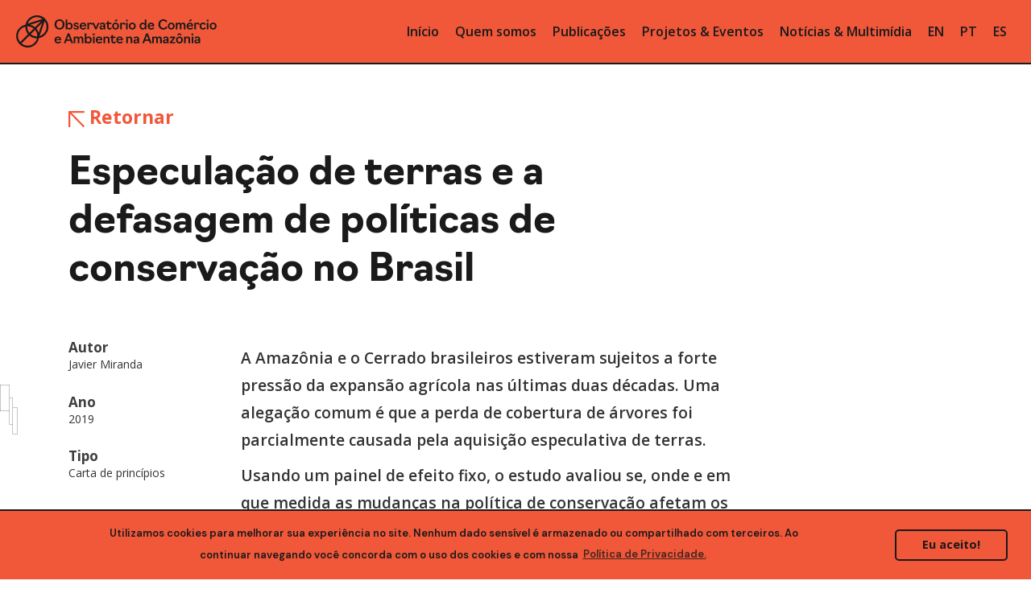

--- FILE ---
content_type: text/html; charset=UTF-8
request_url: https://ocaa.org.br/publicacao/especulacao-de-terras-e-a-defasagem-de-politicas-de-conservacao-no-brasil/
body_size: 12741
content:
<!DOCTYPE html>
<html lang="pt-BR">
<head>
	<meta charset="UTF-8">
	<meta name="viewport" content="width=device-width, initial-scale=1, user-scalable=yes">
	<link rel="profile" href="https://gmpg.org/xfn/11">
	<link rel="stylesheet" href="https://ocaa.org.br/wp-content/themes/zermatt/novo/css/bootstrap4.1.3.min.css" />
	<title>Especulação de terras e a defasagem de políticas de conservação no Brasil &#8211; OCAA</title>
<meta name='robots' content='max-image-preview:large' />
<link rel='dns-prefetch' href='//www.googletagmanager.com' />
<link rel='dns-prefetch' href='//fonts.googleapis.com' />
<link rel='dns-prefetch' href='//use.fontawesome.com' />
<link rel='dns-prefetch' href='//s.w.org' />
<link rel="alternate" type="application/rss+xml" title="Feed para OCAA &raquo;" href="https://ocaa.org.br/feed/" />
<link rel="alternate" type="application/rss+xml" title="Feed de comentários para OCAA &raquo;" href="https://ocaa.org.br/comments/feed/" />
		<script type="text/javascript">
			window._wpemojiSettings = {"baseUrl":"https:\/\/s.w.org\/images\/core\/emoji\/13.0.1\/72x72\/","ext":".png","svgUrl":"https:\/\/s.w.org\/images\/core\/emoji\/13.0.1\/svg\/","svgExt":".svg","source":{"concatemoji":"https:\/\/ocaa.org.br\/wp-includes\/js\/wp-emoji-release.min.js"}};
			!function(e,a,t){var n,r,o,i=a.createElement("canvas"),p=i.getContext&&i.getContext("2d");function s(e,t){var a=String.fromCharCode;p.clearRect(0,0,i.width,i.height),p.fillText(a.apply(this,e),0,0);e=i.toDataURL();return p.clearRect(0,0,i.width,i.height),p.fillText(a.apply(this,t),0,0),e===i.toDataURL()}function c(e){var t=a.createElement("script");t.src=e,t.defer=t.type="text/javascript",a.getElementsByTagName("head")[0].appendChild(t)}for(o=Array("flag","emoji"),t.supports={everything:!0,everythingExceptFlag:!0},r=0;r<o.length;r++)t.supports[o[r]]=function(e){if(!p||!p.fillText)return!1;switch(p.textBaseline="top",p.font="600 32px Arial",e){case"flag":return s([127987,65039,8205,9895,65039],[127987,65039,8203,9895,65039])?!1:!s([55356,56826,55356,56819],[55356,56826,8203,55356,56819])&&!s([55356,57332,56128,56423,56128,56418,56128,56421,56128,56430,56128,56423,56128,56447],[55356,57332,8203,56128,56423,8203,56128,56418,8203,56128,56421,8203,56128,56430,8203,56128,56423,8203,56128,56447]);case"emoji":return!s([55357,56424,8205,55356,57212],[55357,56424,8203,55356,57212])}return!1}(o[r]),t.supports.everything=t.supports.everything&&t.supports[o[r]],"flag"!==o[r]&&(t.supports.everythingExceptFlag=t.supports.everythingExceptFlag&&t.supports[o[r]]);t.supports.everythingExceptFlag=t.supports.everythingExceptFlag&&!t.supports.flag,t.DOMReady=!1,t.readyCallback=function(){t.DOMReady=!0},t.supports.everything||(n=function(){t.readyCallback()},a.addEventListener?(a.addEventListener("DOMContentLoaded",n,!1),e.addEventListener("load",n,!1)):(e.attachEvent("onload",n),a.attachEvent("onreadystatechange",function(){"complete"===a.readyState&&t.readyCallback()})),(n=t.source||{}).concatemoji?c(n.concatemoji):n.wpemoji&&n.twemoji&&(c(n.twemoji),c(n.wpemoji)))}(window,document,window._wpemojiSettings);
		</script>
		<style type="text/css">
img.wp-smiley,
img.emoji {
	display: inline !important;
	border: none !important;
	box-shadow: none !important;
	height: 1em !important;
	width: 1em !important;
	margin: 0 .07em !important;
	vertical-align: -0.1em !important;
	background: none !important;
	padding: 0 !important;
}
</style>
	<link rel='stylesheet' id='gtranslate-style-css'  href='https://ocaa.org.br/wp-content/plugins/gtranslate/gtranslate-style24.css' type='text/css' media='all' />
<link rel='stylesheet' id='dripicons-css'  href='https://ocaa.org.br/wp-content/plugins/zermatt-core/inc/icons/dripicons/assets/css/dripicons.min.css' type='text/css' media='all' />
<link rel='stylesheet' id='elegant-icons-css'  href='https://ocaa.org.br/wp-content/plugins/zermatt-core/inc/icons/elegant-icons/assets/css/elegant-icons.min.css' type='text/css' media='all' />
<link rel='stylesheet' id='font-awesome-css'  href='https://ocaa.org.br/wp-content/plugins/zermatt-core/inc/icons/font-awesome/assets/css/all.min.css' type='text/css' media='all' />
<link rel='stylesheet' id='ionicons-css'  href='https://ocaa.org.br/wp-content/plugins/zermatt-core/inc/icons/ionicons/assets/css/ionicons.min.css' type='text/css' media='all' />
<link rel='stylesheet' id='linea-icons-css'  href='https://ocaa.org.br/wp-content/plugins/zermatt-core/inc/icons/linea-icons/assets/css/linea-icons.min.css' type='text/css' media='all' />
<link rel='stylesheet' id='linear-icons-css'  href='https://ocaa.org.br/wp-content/plugins/zermatt-core/inc/icons/linear-icons/assets/css/linear-icons.min.css' type='text/css' media='all' />
<link rel='stylesheet' id='material-icons-css'  href='https://fonts.googleapis.com/icon?family=Material+Icons' type='text/css' media='all' />
<link rel='stylesheet' id='simple-line-icons-css'  href='https://ocaa.org.br/wp-content/plugins/zermatt-core/inc/icons/simple-line-icons/assets/css/simple-line-icons.min.css' type='text/css' media='all' />
<link rel='stylesheet' id='wp-block-library-css'  href='https://ocaa.org.br/wp-includes/css/dist/block-library/style.min.css' type='text/css' media='all' />
<link rel='stylesheet' id='cf7simplepopup-css-css'  href='https://ocaa.org.br/wp-content/plugins/cf7-sweet-alert-popup/assets/css/cf7simplepopup-core.css?ver=1.6.4' type='text/css' media='all' />
<link rel='stylesheet' id='contact-form-7-css'  href='https://ocaa.org.br/wp-content/plugins/contact-form-7/includes/css/styles.css?ver=5.5.6.1' type='text/css' media='all' />
<link rel='stylesheet' id='mailerlite_forms.css-css'  href='https://ocaa.org.br/wp-content/plugins/official-mailerlite-sign-up-forms/assets/css/mailerlite_forms.css?ver=1.4.9' type='text/css' media='all' />
<link rel='stylesheet' id='wp-pagenavi-css'  href='https://ocaa.org.br/wp-content/plugins/wp-pagenavi/pagenavi-css.css?ver=2.70' type='text/css' media='all' />
<link rel='stylesheet' id='nsc_bar_nice-cookie-consent-css'  href='https://ocaa.org.br/wp-content/plugins/beautiful-and-responsive-cookie-consent/public/cookieNSCconsent.min.css?ver=2.9.0' type='text/css' media='all' />
<style id='nsc_bar_nice-cookie-consent-inline-css' type='text/css'>
.cc-window { font-family: 'DM Sans'}
</style>
<link rel='stylesheet' id='select2-css'  href='https://ocaa.org.br/wp-content/plugins/qode-framework/inc/common/assets/plugins/select2/select2.min.css' type='text/css' media='all' />
<link rel='stylesheet' id='zermatt-core-dashboard-style-css'  href='https://ocaa.org.br/wp-content/plugins/zermatt-core/inc/core-dashboard/assets/css/core-dashboard.min.css' type='text/css' media='all' />
<link rel='stylesheet' id='swiper-css'  href='https://ocaa.org.br/wp-content/themes/zermatt/assets/plugins/swiper/swiper.min.css' type='text/css' media='all' />
<link rel='stylesheet' id='zermatt-main-css'  href='https://ocaa.org.br/wp-content/themes/zermatt/assets/css/main.min.css' type='text/css' media='all' />
<link rel='stylesheet' id='zermatt-core-style-css'  href='https://ocaa.org.br/wp-content/plugins/zermatt-core/assets/css/zermatt-core.min.css' type='text/css' media='all' />
<link rel='stylesheet' id='magnific-popup-css'  href='https://ocaa.org.br/wp-content/themes/zermatt/assets/plugins/magnific-popup/magnific-popup.css' type='text/css' media='all' />
<link rel='stylesheet' id='zermatt-google-fonts-css'  href='https://fonts.googleapis.com/css?family=DM+Sans%3A400%2C500%2C600%2C700%7COpen+Sans%3A400%2C500%2C600%2C700&#038;subset=latin-ext&#038;ver=1.0.0' type='text/css' media='all' />
<link rel='stylesheet' id='zermatt-style-css'  href='https://ocaa.org.br/wp-content/themes/zermatt/style.css' type='text/css' media='all' />
<style id='zermatt-style-inline-css' type='text/css'>
#qodef-page-footer-bottom-area { background-color: #e6e6e6;}.qodef-header-sticky { background-color: #f15739;}.qodef-header-navigation> ul > li > a { font-size: 20px;}p { font-family: Open Sans;font-size: 20px;line-height: 27px;font-weight: 400;}.qodef-header--standard #qodef-page-header { height: 80px;background-color: #f15739;}.qodef-header--standard #qodef-page-header .qodef--static { height: 80px;background-color: #f15739;}.qodef-header--standard #qodef-page-header-inner:after { display: none;}.qodef-header--standard #qodef-page-header-inner .qodef-header-holder--right { border-top: none;}.qodef-mobile-header--standard #qodef-mobile-header-navigation .qodef-m-inner { background-color: #f15739;}.qodef-mobile-header--standard #qodef-page-mobile-header-inner:after { background-color: #1a1a1a;}.qodef-mobile-header--standard #qodef-page-mobile-header { background-color: #f15739;}
</style>
<link rel='stylesheet' id='font-awesome-official-css'  href='https://use.fontawesome.com/releases/v6.4.2/css/all.css' type='text/css' media='all' integrity="sha384-blOohCVdhjmtROpu8+CfTnUWham9nkX7P7OZQMst+RUnhtoY/9qemFAkIKOYxDI3" crossorigin="anonymous" />
<link rel='stylesheet' id='font-awesome-official-v4shim-css'  href='https://use.fontawesome.com/releases/v6.4.2/css/v4-shims.css' type='text/css' media='all' integrity="sha384-IqMDcR2qh8kGcGdRrxwop5R2GiUY5h8aDR/LhYxPYiXh3sAAGGDkFvFqWgFvTsTd" crossorigin="anonymous" />
<link rel='stylesheet' id='wpglobus-css'  href='https://ocaa.org.br/wp-content/plugins/wpglobus/includes/css/wpglobus.css?ver=2.7.3' type='text/css' media='all' />
<script type='text/javascript' src='https://ocaa.org.br/wp-includes/js/jquery/jquery.min.js?ver=3.5.1' id='jquery-core-js'></script>
<script type='text/javascript' src='https://ocaa.org.br/wp-includes/js/jquery/jquery-migrate.min.js?ver=3.3.2' id='jquery-migrate-js'></script>

<!-- Google Analytics snippet added by Site Kit -->
<script type='text/javascript' src='https://www.googletagmanager.com/gtag/js?id=GT-TX5469Q' id='google_gtagjs-js' async></script>
<script type='text/javascript' id='google_gtagjs-js-after'>
window.dataLayer = window.dataLayer || [];function gtag(){dataLayer.push(arguments);}
gtag("js", new Date());
gtag("set", "developer_id.dZTNiMT", true);
gtag("config", "GT-TX5469Q");
</script>

<!-- End Google Analytics snippet added by Site Kit -->
<script type='text/javascript' id='utils-js-extra'>
/* <![CDATA[ */
var userSettings = {"url":"\/","uid":"0","time":"1762850437","secure":"1"};
/* ]]> */
</script>
<script type='text/javascript' src='https://ocaa.org.br/wp-includes/js/utils.min.js' id='utils-js'></script>
<link rel="https://api.w.org/" href="https://ocaa.org.br/wp-json/" /><link rel="alternate" type="application/json" href="https://ocaa.org.br/wp-json/wp/v2/publicacao/12621" /><link rel="EditURI" type="application/rsd+xml" title="RSD" href="https://ocaa.org.br/xmlrpc.php?rsd" />
<link rel="wlwmanifest" type="application/wlwmanifest+xml" href="https://ocaa.org.br/wp-includes/wlwmanifest.xml" /> 
<link rel="canonical" href="https://ocaa.org.br/publicacao/especulacao-de-terras-e-a-defasagem-de-politicas-de-conservacao-no-brasil/" />
<link rel='shortlink' href='https://ocaa.org.br/?p=12621' />
<link rel="alternate" type="application/json+oembed" href="https://ocaa.org.br/wp-json/oembed/1.0/embed?url=https%3A%2F%2Focaa.org.br%2Fpublicacao%2Fespeculacao-de-terras-e-a-defasagem-de-politicas-de-conservacao-no-brasil%2F" />
<link rel="alternate" type="text/xml+oembed" href="https://ocaa.org.br/wp-json/oembed/1.0/embed?url=https%3A%2F%2Focaa.org.br%2Fpublicacao%2Fespeculacao-de-terras-e-a-defasagem-de-politicas-de-conservacao-no-brasil%2F&#038;format=xml" />
<script>var cf7windowWidth = 500;var cf7simplePopupAutoClose = 7000;</script><style type="text/css">
/* CENTRALIZA TEXTO E MELHORA A VIZIBILIDADE DA FONT */
span#cookieconsent\:desc {
    text-align: -webkit-center;
	text-align: -moz-center;
    font-size: small;
    font-weight: 600;
}

/* ACRESCENTA BORDA NO TOPO */
.cc-banner, .cc-window {
    border-top: #1A1A1A;
    border-top-style: solid;
    border-width: 2px;
}

/* ADICIONA ESPACAMENTO NA MENSAGEM */
.cc-message {
    padding-left: 7%;
    padding-right: 7%;
}</style>
<meta name="generator" content="Site Kit by Google 1.103.0" />            <link rel='dns-prefetch' href='//i0.wp.com' />
                        <link rel='dns-prefetch' href='//i1.wp.com' />
                        <link rel='dns-prefetch' href='//i2.wp.com' />
                        <link rel='dns-prefetch' href='//i3.wp.com' />
            
<!-- Google Tag Manager snippet added by Site Kit -->
<script type="text/javascript">
			( function( w, d, s, l, i ) {
				w[l] = w[l] || [];
				w[l].push( {'gtm.start': new Date().getTime(), event: 'gtm.js'} );
				var f = d.getElementsByTagName( s )[0],
					j = d.createElement( s ), dl = l != 'dataLayer' ? '&l=' + l : '';
				j.async = true;
				j.src = 'https://www.googletagmanager.com/gtm.js?id=' + i + dl;
				f.parentNode.insertBefore( j, f );
			} )( window, document, 'script', 'dataLayer', 'GTM-NCTXHRL' );
			
</script>

<!-- End Google Tag Manager snippet added by Site Kit -->
			<style type="text/css" media="screen">
				.wpglobus_flag_br{background-image:url(https://i0.wp.com/ocaa.org.br/wp-content/plugins/wpglobus/flags/br.png)}
.wpglobus_flag_en{background-image:url(https://i2.wp.com/ocaa.org.br/wp-content/plugins/wpglobus/flags/us.png)}
.wpglobus_flag_es{background-image:url(https://i2.wp.com/ocaa.org.br/wp-content/plugins/wpglobus/flags/es.png)}
			</style>
			<link rel="alternate" hreflang="pt-BR" href="https://ocaa.org.br/publicacao/especulacao-de-terras-e-a-defasagem-de-politicas-de-conservacao-no-brasil/" /><link rel="alternate" hreflang="en-US" href="https://ocaa.org.br/en/publicacao/especulacao-de-terras-e-a-defasagem-de-politicas-de-conservacao-no-brasil/" /><link rel="alternate" hreflang="es-ES" href="https://ocaa.org.br/es/publicacao/especulacao-de-terras-e-a-defasagem-de-politicas-de-conservacao-no-brasil/" /><link rel="icon" href="https://ocaa.org.br/wp-content/uploads/2020/12/favicon.svg" sizes="32x32" />
<link rel="icon" href="https://ocaa.org.br/wp-content/uploads/2020/12/favicon.svg" sizes="192x192" />
<link rel="apple-touch-icon" href="https://ocaa.org.br/wp-content/uploads/2020/12/favicon.svg" />
<meta name="msapplication-TileImage" content="https://ocaa.org.br/wp-content/uploads/2020/12/favicon.svg" />
		<style type="text/css" id="wp-custom-css">
			@import url("https://use.typekit.net/arq3izl.css");

h1, h2, h3, h4, h5 {
    font-family: Navigo;
}

#qodef-page-header-inner::after {
    right: 0px;
    left: 0px;
}

.qodef-header-sticky {
    height: 60px;
}

.qodef-header--standard #qodef-page-header {
    background-color: rgb(241, 87, 57);
	border-bottom: 2px solid;
	border-color: #1a1a1a;
}

.qodef-header-sticky {
    border-bottom: 2px solid;
		border-color: #1a1a1a;
}

.qodef-header-sticky-inner::after {
    height: 0px;
}

#lang {
    font-size: 14px;
    font-weight: 600;
    color: #1a1a1a;
}

#qodef-page-header .qodef-widget-holder .widget {
    margin: 0 3px;
        margin-right: 3px;
        margin-bottom: 0px;
}

.qodef-tab-title {
	color: #1a1a1a;
}

p {	
    font-family: Open Sans;
    font-size: 1.2rem;
    line-height: 34px;
    font-weight: 600;
	color: #333333;
}

h1 {
font: 3rem/60px Navigo;
	font-weight: 600;
	color: #1a1a1a;
}

h2 {
  font: bold 2.5rem/50px Navigo;
	color: #1a1a1a;
}

h3 {
font: bold 2rem Navigo;
		color: #1a1a1a;
}

h4 {
font: bold 1.5rem/30px Navigo;
		color: #1a1a1a;
}

h5 {
font: 1.3rem/25px Navigo;
		font-weight: 600;
		color: #1a1a1a;
}


#arrow-bot-rig {
	padding-top:30px
	
}


.wpbm-image {
    transform: none;
    display: content;
    content: url(https://ocaa.org.br/wp-content/uploads/2020/12/content.svg);
    width: 170px;
}

.wpbm-list-template-2 .wpbm-title a {
    margin: 0 0 15px 0 !important;
    font-size: 25px;
    line-height: 34px;
    font-family: Open Sans;
    font: normal 25px/34px Open Sans;
	  color: #1a1a1a;
}

.wpbm-list-template-2 .wpbm-content {
    display: none;
}

.wpbm-list-template-2 .wpbm-title a:hover {
    color: #f15739;
	  margin-bottom: 10px;
	  color: #1a1a1a;
}

.wpbm-list-template-2 .wpbm-first-inner-wrap {
    width: auto;
}

.wpbm-list-template-2 .wpbm-second-inner-wrap {
    width: 70%;
    padding-left: 20px;
    padding-top: 20px;
    text-align: left;
}

.wpbm-list-template-2 .wpbm-category-list a {
    display: inline-block;
    vertical-align: middle;
    font-family: Open Sans;
    font-size: 16px;
    color: #1a1a1a;;
    font-weight: 600;
}

.wpbm-list-template-2 .wpbm-meta-wrap .wpbm-author-name a {
    color: #1a1a1a;;
    font-family: 'Open Sans', serif;
	  font-size: 16px;
}

.wpbm-list-template-2 .wpbm-list-inner-wrap {
    background-color: white;
}

.wpbm-list-template-2 .wpbm-list-inner-wrap {
    background-color: white;
    margin-top: 20px;
    padding: 0px 0px 0px;
}

.wpbm-list-template-2 .wpbm-meta-wrap > div {
    display: inline-block;
    vertical-align: middle;
    font-family: Open Sans;
    font-size: 16px;
    color: #1a1a1a;;
    font-weight: 600;
}

.wpbm-list-template-2 .wpbm-title {
    margin-bottom: 10px;
}


#qodef-page-footer .widget ul:not(.qodef-shortcode-list) li a {
    line-height: 0px;
    font-weight: 600;
    font-size: 20px;
    font-family: Open Sans;
	  text-align: center;
	  color: #999999;
}

#qodef-page-footer .widget ul:not(.qodef-shortcode-list) {
    text-align: center;
}

table tr {
    border: 0px solid #fff;
}

tr {
    vertical-align: middle;
}


td {
    vertical-align: middle;
}

table td {
    padding: 5px 20px;
    text-align: center;
    border-right: 0px solid #fff;
}

.qodef-blog .qodef-blog-item .qodef-e-media {
    min-height: 100px;
    display: none;
}


input[type="email"], input[type="number"], input[type="password"], input[type="search"], input[type="tel"], input[type="text"], input[type="url"], textarea {
    background-color: #fff;
    border: 2px solid #1a1a1a;
	  margin: 0 0 10px;
}


input[type="email"]:focus, input[type="number"]:focus, input[type="password"]:focus, input[type="search"]:focus, input[type="tel"]:focus, input[type="text"]:focus, input[type="url"]:focus, textarea:focus {
    background-color: #fff;
    border-color: #1a1a1a;
    z-index: 1;
	  margin: 0 0 10px;
}

.wpcf7 form.failed .wpcf7-response-output, .wpcf7 form.aborted .wpcf7-response-output {
    border: 0px solid;
}

.qodef-page-content-section.qodef-col--12 .qodef-blog.qodef--single #qodef-page-comments {
    max-width: 60%;
    display: none;
}

.wpcf7 form.sent .wpcf7-response-output {
    border-color: #46b450;
    border: 0px;
}


.wpcf7 form .wpcf7-response-output {
    margin: 2em 0em 0em;
    padding: 0em 0em;
    border: 2px solid #00a0d2;
}

.qodef-blog .qodef-blog-item .qodef-e-read-more {
    margin: 22px 0 0;
    text-align: right;
}

body[class*="zermatt-core"] .qodef-blog.qodef--single > .qodef-blog-item .qodef-e-text a {
    background-image: -o-linear-gradient(bottom,currentColor 2px,transparent 2px);
    background-image: none;
}

.qodef-blog.qodef--single > .qodef-blog-item .qodef-e-info.qodef-info--title-bottom {
    display: none;
}

#qodef-page-mobile-header-inner::after {
    width: 100%;
    height: 2px;
    right: 0px;
    background: #1a1a1a;
        background-color: #1a1a1a
}

.qodef-blog .qodef-blog-item .qodef-e-info-author .qodef-e-info-author-link {
    background-image: none;
}

#emue ::selection {
  background: #77909e;
  color: #fff;
}

.qodef-h6, h6 {
    margin: 10px 0;
}


@media only screen and (max-width:940px) {
	body{font-size:15px; line-height:20px;}
	h1 {font-size:2.2rem; line-height: 38px;}
	h2 {font-size:2.3rem;}
	h3 {font-size:1.7rem;}
	h4 {font-size:1.5rem;}
	h5 {font-size:1.3rem;}
	.membros {display: none; text-align:center;}
	}

select {
    position: relative;
    display: block;
    height: 20px;
    padding: 0px 0px;
    margin: 0;
    font-family: inherit;
    font-size: 13px;
    line-height: 20px;
    font-weight: 600;
    color: #1a1a1a;
    background-color: #0000;
    border: 0px solid #acacac;
    border-radius: 0;
    outline: 0;
    cursor: pointer;
    -webkit-user-select: none;
    -moz-user-select: none;
    -ms-user-select: none;
    user-select: none;
}





@media only screen and (min-width:940px) {
	.membros-ver {display: none;text-align:center;}
	}

.qodef-mobile-header-navigation {
    background-color: #1a1a1a;
}

.qodef-header-navigation > ul > li > a {
    font-size: 16px;
    font-weight: 600;
    color: #1a1a1a;
}

.qodef-header-navigation > ul > li {
    height: 100%;
    margin: 0 10px;
}

#qodef-page-header-inner {
    padding: 0 20px;
}

.qodef-header-sticky-inner {
    padding: 0 20px;
}

#qodef-page-header .qodef-header-logo-link img {
    max-height: 40px;
}

.widget a:hover {
    color: #1a1a1a;
}

p a {
    font: bold;
    color: #f15739;
}

#qodef-page-header-inner.qodef-skin--dark nav > ul > li > a > .qodef-menu-item-text, .qodef-custom-header-layout.qodef-skin--dark nav > ul > li > a > .qodef-menu-item-text {
    background-image: -o-linear-gradient(bottom,#1a1a1a 1px,transparent 1px);
    background-image: linear-gradient(to top,#1a1a1a 1px,transparent 1px);
}

#qodef-page-header-inner.qodef-skin--dark nav > ul > li > a, .qodef-custom-header-layout.qodef-skin--dark nav > ul > li > a {
    color: #1a1a1a !important;
}

#wpglobus-2 select{
  -moz-appearance: none;
  text-indent: 0.01px;
  text-overflow: '';
  height: 25px;
  font-size: 14px;
  font-weight: 600;
  color: #1a1a1a;
  border: 0px solid #acacac;
  padding: .0em;
  border: 0;
  font-weight: bold;
  border-radius: 0;
  &:focus, &:active {
    outline: 0;
    border-bottom-color: black;
  }
}

#wpglobus-3 select{
  -moz-appearance: none;
  text-indent: 0.01px;
  text-overflow: '';
  height: 25px;
  font-size: 14px;
  font-weight: 600;
  color: #1a1a1a;
  border: 0px solid #acacac;
  padding: .0em;
  border: 0;
  font-weight: bold;
  border-radius: 0;
  &:focus, &:active {
    outline: 0;
    border-bottom-color: black;
  }
}

#wpglobus-5 select{
  -moz-appearance: none;
  text-indent: 0.01px;
  text-overflow: '';
  height: 25px;
  font-size: 20px;
  font-weight: 600;
  color: #1a1a1a;
  border: 0px solid #acacac;
  padding: .0em;
  border: 0;
  font-weight: bold;
  border-radius: 0;
  &:focus, &:active {
    outline: 0;
    border-bottom-color: black;
  }
}

#qodef-page-mobile-header .qodef-widget-holder .widget {
    margin: 0 0 0 5px;
        margin-bottom: 0px;
}

.mailerlite-form .mailerlite-form-field label {
    color: #1a1a1a;
    font-family: Navigo;
    font-weight: 600;
}

.mailerlite-form .mailerlite-subscribe-button-container {
    text-align: right;
}

.qodef-h2 a:hover, h2 a:hover {
    color: #1a1a1a;
}

#qodef-page-footer .widget a, .textwidget {
    color: #999;
    text-align: center;
}

.elementor-icon svg {
    height: 0.5em;
}		</style>
		</head>

<body class="publicacao-template-default single single-publicacao postid-12621 wp-custom-logo qode-framework-1.1.3  qodef-header--standard qodef-header-appearance--sticky qodef-mobile-header--standard qodef-drop-down-second--default zermatt-core-1.0.1 - qodef-content-grid-1100 qodef-header-standard--right qodef-search--covers-header elementor-default elementor-kit-1" itemscope itemtype="https://schema.org/WebPage">
			<!-- Google Tag Manager (noscript) snippet added by Site Kit -->
		<noscript>
			<iframe src="https://www.googletagmanager.com/ns.html?id=GTM-NCTXHRL" height="0" width="0" style="display:none;visibility:hidden"></iframe>
		</noscript>
		<!-- End Google Tag Manager (noscript) snippet added by Site Kit -->
		
	<div id="qodef-page-wrapper" class="">
		<header id="qodef-page-header" >
		<div id="qodef-page-header-inner" class=" qodef-skin--dark qodef-border--full">
		<a itemprop="url" class="qodef-header-logo-link qodef-height--set" href="https://ocaa.org.br/" style="height:60px" rel="home">
	<img width="559" height="89" src="https://ocaa.org.br/wp-content/uploads/2020/12/OCAA-Extended.svg" class="qodef-header-logo-image qodef--main" alt="logo main" itemprop="image" />	<img width="559" height="89" src="https://ocaa.org.br/wp-content/uploads/2020/12/OCAA-Extended.svg" class="qodef-header-logo-image qodef--dark" alt="logo dark" itemprop="image" />	<img width="559" height="89" src="https://ocaa.org.br/wp-content/uploads/2020/12/OCAA-Extended.svg" class="qodef-header-logo-image qodef--light" alt="logo light" itemprop="image" /></a>	<nav class="qodef-header-navigation" role="navigation" aria-label="Top Menu">
		<ul id="menu-inicio-1" class="menu"><li class="menu-item menu-item-type-post_type menu-item-object-page menu-item-home menu-item-9416"><a href="https://ocaa.org.br/"><span class="qodef-menu-item-text">Início</span></a></li>
<li class="menu-item menu-item-type-post_type menu-item-object-page menu-item-7775"><a href="https://ocaa.org.br/quem-somos/"><span class="qodef-menu-item-text">Quem somos</span></a></li>
<li class="menu-item menu-item-type-post_type menu-item-object-page menu-item-7776"><a href="https://ocaa.org.br/publicacoes/"><span class="qodef-menu-item-text">Publicações</span></a></li>
<li class="menu-item menu-item-type-post_type menu-item-object-page menu-item-8671"><a href="https://ocaa.org.br/projetos-e-eventos/"><span class="qodef-menu-item-text">Projetos &#038; Eventos</span></a></li>
<li class="menu-item menu-item-type-post_type menu-item-object-page menu-item-7665"><a href="https://ocaa.org.br/noticias/"><span class="qodef-menu-item-text">Notícias &#038; Multimídia</span></a></li>
<!-- GTranslate: https://gtranslate.io/ -->
<li style="position:relative;" class="menu-item menu-item-gtranslate"><a href="#" onclick="doGTranslate('pt|en');return false;" title="English" class="glink nturl notranslate">EN</a></li> <li style="position:relative;" class="menu-item menu-item-gtranslate"><a href="#" onclick="doGTranslate('pt|pt');return false;" title="Portuguese" class="glink nturl notranslate">PT</a></li> <li style="position:relative;" class="menu-item menu-item-gtranslate"><a href="#" onclick="doGTranslate('pt|es');return false;" title="Spanish" class="glink nturl notranslate">ES</a></li> <style>#goog-gt-tt{display:none!important;}.goog-te-banner-frame{display:none!important;}.goog-te-menu-value:hover{text-decoration:none!important;}.goog-text-highlight{background-color:transparent!important;box-shadow:none!important;}body{top:0!important;}#google_translate_element2{display:none!important;}</style>
<div id="google_translate_element2"></div>
<script>function googleTranslateElementInit2() {new google.translate.TranslateElement({pageLanguage: 'pt',autoDisplay: false}, 'google_translate_element2');}if(!window.gt_translate_script){window.gt_translate_script=document.createElement('script');gt_translate_script.src='https://translate.google.com/translate_a/element.js?cb=googleTranslateElementInit2';document.body.appendChild(gt_translate_script);}</script>

<script>
function GTranslateGetCurrentLang() {var keyValue = document['cookie'].match('(^|;) ?googtrans=([^;]*)(;|$)');return keyValue ? keyValue[2].split('/')[2] : null;}
function GTranslateFireEvent(element,event){try{if(document.createEventObject){var evt=document.createEventObject();element.fireEvent('on'+event,evt)}else{var evt=document.createEvent('HTMLEvents');evt.initEvent(event,true,true);element.dispatchEvent(evt)}}catch(e){}}
function doGTranslate(lang_pair){if(lang_pair.value)lang_pair=lang_pair.value;if(lang_pair=='')return;var lang=lang_pair.split('|')[1];if(GTranslateGetCurrentLang() == null && lang == lang_pair.split('|')[0])return;if(typeof ga=='function'){ga('send', 'event', 'GTranslate', lang, location.hostname+location.pathname+location.search);}var teCombo;var sel=document.getElementsByTagName('select');for(var i=0;i<sel.length;i++)if(sel[i].className.indexOf('goog-te-combo')!=-1){teCombo=sel[i];break;}if(document.getElementById('google_translate_element2')==null||document.getElementById('google_translate_element2').innerHTML.length==0||teCombo.length==0||teCombo.innerHTML.length==0){setTimeout(function(){doGTranslate(lang_pair)},500)}else{teCombo.value=lang;GTranslateFireEvent(teCombo,'change');GTranslateFireEvent(teCombo,'change')}}
</script>
</ul>	</nav>
	<div class="qodef-widget-holder qodef--one"><!--
		--><div id="zermatt_core_icon-2" class="widget widget_zermatt_core_icon qodef-header-widget-area-one" data-area="header-widget-one"><span class="qodef-shortcode qodef-m  qodef-icon-holder qodef-size--default qodef-layout--normal" data-hover-color="#1a1a1a" >
	        <span class="qodef-icon-linea-icons icon-basic-world qodef-icon qodef-e" style="color: #1a1a1a;font-size: 16px" ></span>    </span></div><div id="wpglobus-2" class="widget widget_wpglobus qodef-header-widget-area-one" data-area="header-widget-one"><div class="select-styled"><select onchange="document.location.href = this.value;"><option class="wpglobus-selector-link "  selected value="https://ocaa.org.br/publicacao/especulacao-de-terras-e-a-defasagem-de-politicas-de-conservacao-no-brasil/">Pt</option><option class="wpglobus-selector-link "  value="https://ocaa.org.br/en/publicacao/especulacao-de-terras-e-a-defasagem-de-politicas-de-conservacao-no-brasil/">En</option><option class="wpglobus-selector-link "  value="https://ocaa.org.br/es/publicacao/especulacao-de-terras-e-a-defasagem-de-politicas-de-conservacao-no-brasil/">Es</option></select></div></div><!--
	--></div>
	</div>
	<div class="qodef-header-sticky qodef-custom-header-layout qodef-skin--dark">
    <div class="qodef-header-sticky-inner  qodef-border--full">
		<a itemprop="url" class="qodef-header-logo-link qodef-height--set" href="https://ocaa.org.br/" style="height:60px" rel="home">
	<img width="137" height="48" src="https://ocaa.org.br/wp-content/uploads/2020/12/OCAA-Horizontal.svg" class="qodef-header-logo-image qodef--sticky" alt="logo sticky" itemprop="image" /></a>	<nav class="qodef-header-navigation" role="navigation" aria-label="Top Menu">
		<ul id="menu-inicio-2" class="menu"><li class="menu-item menu-item-type-post_type menu-item-object-page menu-item-home menu-item-9416"><a href="https://ocaa.org.br/"><span class="qodef-menu-item-text">Início</span></a></li>
<li class="menu-item menu-item-type-post_type menu-item-object-page menu-item-7775"><a href="https://ocaa.org.br/quem-somos/"><span class="qodef-menu-item-text">Quem somos</span></a></li>
<li class="menu-item menu-item-type-post_type menu-item-object-page menu-item-7776"><a href="https://ocaa.org.br/publicacoes/"><span class="qodef-menu-item-text">Publicações</span></a></li>
<li class="menu-item menu-item-type-post_type menu-item-object-page menu-item-8671"><a href="https://ocaa.org.br/projetos-e-eventos/"><span class="qodef-menu-item-text">Projetos &#038; Eventos</span></a></li>
<li class="menu-item menu-item-type-post_type menu-item-object-page menu-item-7665"><a href="https://ocaa.org.br/noticias/"><span class="qodef-menu-item-text">Notícias &#038; Multimídia</span></a></li>
<!-- GTranslate: https://gtranslate.io/ -->
<li style="position:relative;" class="menu-item menu-item-gtranslate"><a href="#" onclick="doGTranslate('pt|en');return false;" title="English" class="glink nturl notranslate">EN</a></li> <li style="position:relative;" class="menu-item menu-item-gtranslate"><a href="#" onclick="doGTranslate('pt|pt');return false;" title="Portuguese" class="glink nturl notranslate">PT</a></li> <li style="position:relative;" class="menu-item menu-item-gtranslate"><a href="#" onclick="doGTranslate('pt|es');return false;" title="Spanish" class="glink nturl notranslate">ES</a></li> <style>#goog-gt-tt{display:none!important;}.goog-te-banner-frame{display:none!important;}.goog-te-menu-value:hover{text-decoration:none!important;}.goog-text-highlight{background-color:transparent!important;box-shadow:none!important;}body{top:0!important;}#google_translate_element2{display:none!important;}</style>
<div id="google_translate_element2"></div>
<script>function googleTranslateElementInit2() {new google.translate.TranslateElement({pageLanguage: 'pt',autoDisplay: false}, 'google_translate_element2');}if(!window.gt_translate_script){window.gt_translate_script=document.createElement('script');gt_translate_script.src='https://translate.google.com/translate_a/element.js?cb=googleTranslateElementInit2';document.body.appendChild(gt_translate_script);}</script>

<script>
function GTranslateGetCurrentLang() {var keyValue = document['cookie'].match('(^|;) ?googtrans=([^;]*)(;|$)');return keyValue ? keyValue[2].split('/')[2] : null;}
function GTranslateFireEvent(element,event){try{if(document.createEventObject){var evt=document.createEventObject();element.fireEvent('on'+event,evt)}else{var evt=document.createEvent('HTMLEvents');evt.initEvent(event,true,true);element.dispatchEvent(evt)}}catch(e){}}
function doGTranslate(lang_pair){if(lang_pair.value)lang_pair=lang_pair.value;if(lang_pair=='')return;var lang=lang_pair.split('|')[1];if(GTranslateGetCurrentLang() == null && lang == lang_pair.split('|')[0])return;if(typeof ga=='function'){ga('send', 'event', 'GTranslate', lang, location.hostname+location.pathname+location.search);}var teCombo;var sel=document.getElementsByTagName('select');for(var i=0;i<sel.length;i++)if(sel[i].className.indexOf('goog-te-combo')!=-1){teCombo=sel[i];break;}if(document.getElementById('google_translate_element2')==null||document.getElementById('google_translate_element2').innerHTML.length==0||teCombo.length==0||teCombo.innerHTML.length==0){setTimeout(function(){doGTranslate(lang_pair)},500)}else{teCombo.value=lang;GTranslateFireEvent(teCombo,'change');GTranslateFireEvent(teCombo,'change')}}
</script>
</ul>	</nav>
	    <div class="qodef-widget-holder qodef--one">
		    	<div class="qodef-widget-holder qodef--one"><!--
		--><div id="zermatt_core_icon-3" class="widget widget_zermatt_core_icon qodef-sticky-right"><span class="qodef-shortcode qodef-m  qodef-icon-holder qodef-size--default qodef-layout--normal" data-hover-color="#1a1a1a" >
	        <span class="qodef-icon-linea-icons icon-basic-world qodef-icon qodef-e" style="color: #1a1a1a;font-size: 16px" ></span>    </span></div><div id="wpglobus-3" class="widget widget_wpglobus qodef-sticky-right"><div class="select-styled"><select onchange="document.location.href = this.value;"><option class="wpglobus-selector-link "  selected value="https://ocaa.org.br/publicacao/especulacao-de-terras-e-a-defasagem-de-politicas-de-conservacao-no-brasil/">Pt</option><option class="wpglobus-selector-link "  value="https://ocaa.org.br/en/publicacao/especulacao-de-terras-e-a-defasagem-de-politicas-de-conservacao-no-brasil/">En</option><option class="wpglobus-selector-link "  value="https://ocaa.org.br/es/publicacao/especulacao-de-terras-e-a-defasagem-de-politicas-de-conservacao-no-brasil/">Es</option></select></div></div><!--
	--></div>
	    </div>
	        </div>
</div></header><header id="qodef-page-mobile-header">
		<div id="qodef-page-mobile-header-inner" class=" qodef-border--full">
		<a itemprop="url" class="qodef-mobile-header-logo-link" href="https://ocaa.org.br/" style="height:60px" rel="home">
	<img width="400" height="148" src="https://i2.wp.com/ocaa.org.br/wp-content/uploads/2020/12/logo_ocaa.png" class="qodef-header-logo-image qodef--main" alt="logo main" itemprop="image" srcset="https://ocaa.org.br/wp-content/uploads/2020/12/logo_ocaa.png 400w, https://ocaa.org.br/wp-content/uploads/2020/12/logo_ocaa-300x111.png 300w" sizes="(max-width: 400px) 100vw, 400px" />	</a>	<div class="qodef-widget-holder qodef--one">
		<div id="zermatt_core_icon-4" class="widget widget_zermatt_core_icon qodef-mobile-header-widget-area-one" data-area="mobile-header"><span class="qodef-shortcode qodef-m  qodef-icon-holder qodef-size--default qodef-layout--normal" data-hover-color="#1a1a1a" >
	        <span class="qodef-icon-linea-icons icon-basic-world qodef-icon qodef-e" style="color: #1a1a1a;font-size: 16px" ></span>    </span></div><div id="wpglobus-5" class="widget widget_wpglobus qodef-mobile-header-widget-area-one" data-area="mobile-header"><div class="select-styled"><select onchange="document.location.href = this.value;"><option class="wpglobus-selector-link "  selected value="https://ocaa.org.br/publicacao/especulacao-de-terras-e-a-defasagem-de-politicas-de-conservacao-no-brasil/">Pt</option><option class="wpglobus-selector-link "  value="https://ocaa.org.br/en/publicacao/especulacao-de-terras-e-a-defasagem-de-politicas-de-conservacao-no-brasil/">En</option><option class="wpglobus-selector-link "  value="https://ocaa.org.br/es/publicacao/especulacao-de-terras-e-a-defasagem-de-politicas-de-conservacao-no-brasil/">Es</option></select></div></div>	</div>
<a href="javascript:void(0)"  class="qodef-opener-icon qodef-m qodef-source--predefined qodef-mobile-header-opener"  >
	<span class="qodef-m-icon qodef--open">
		<span class="qodef-m-circles"><span class="qodef-m-circle qodef--1"></span><span class="qodef-m-circle qodef--2"></span><span class="qodef-m-circle qodef--3"></span><span class="qodef-m-circle qodef--4"></span><span class="qodef-m-circle qodef--5"></span><span class="qodef-m-circle qodef--6"></span><span class="qodef-m-circle qodef--7"></span><span class="qodef-m-circle qodef--8"></span><span class="qodef-m-circle qodef--9"></span><span class="qodef-m-circle qodef--10"></span><span class="qodef-m-circle qodef--11"></span><span class="qodef-m-circle qodef--12"></span><span class="qodef-m-circle qodef--13"></span><span class="qodef-m-circle qodef--14"></span><span class="qodef-m-circle qodef--15"></span><span class="qodef-m-circle qodef--16"></span></span>	</span>
			<span class="qodef-m-icon qodef--close">
			<span class="qodef-m-lines"><span class="qodef-m-line qodef--1"></span><span class="qodef-m-line qodef--2"></span></span>		</span>
		</a>	<nav class="qodef-mobile-header-navigation" role="navigation" aria-label="Mobile Menu">
		<ul id="menu-inicio-4" class=""><li class="menu-item menu-item-type-post_type menu-item-object-page menu-item-home menu-item-9416"><a href="https://ocaa.org.br/"><span class="qodef-menu-item-text">Início</span></a></li>
<li class="menu-item menu-item-type-post_type menu-item-object-page menu-item-7775"><a href="https://ocaa.org.br/quem-somos/"><span class="qodef-menu-item-text">Quem somos</span></a></li>
<li class="menu-item menu-item-type-post_type menu-item-object-page menu-item-7776"><a href="https://ocaa.org.br/publicacoes/"><span class="qodef-menu-item-text">Publicações</span></a></li>
<li class="menu-item menu-item-type-post_type menu-item-object-page menu-item-8671"><a href="https://ocaa.org.br/projetos-e-eventos/"><span class="qodef-menu-item-text">Projetos &#038; Eventos</span></a></li>
<li class="menu-item menu-item-type-post_type menu-item-object-page menu-item-7665"><a href="https://ocaa.org.br/noticias/"><span class="qodef-menu-item-text">Notícias &#038; Multimídia</span></a></li>
<!-- GTranslate: https://gtranslate.io/ -->
<li style="position:relative;" class="menu-item menu-item-gtranslate"><a href="#" onclick="doGTranslate('pt|en');return false;" title="English" class="glink nturl notranslate">EN</a></li> <li style="position:relative;" class="menu-item menu-item-gtranslate"><a href="#" onclick="doGTranslate('pt|pt');return false;" title="Portuguese" class="glink nturl notranslate">PT</a></li> <li style="position:relative;" class="menu-item menu-item-gtranslate"><a href="#" onclick="doGTranslate('pt|es');return false;" title="Spanish" class="glink nturl notranslate">ES</a></li> <style>#goog-gt-tt{display:none!important;}.goog-te-banner-frame{display:none!important;}.goog-te-menu-value:hover{text-decoration:none!important;}.goog-text-highlight{background-color:transparent!important;box-shadow:none!important;}body{top:0!important;}#google_translate_element2{display:none!important;}</style>
<div id="google_translate_element2"></div>
<script>function googleTranslateElementInit2() {new google.translate.TranslateElement({pageLanguage: 'pt',autoDisplay: false}, 'google_translate_element2');}if(!window.gt_translate_script){window.gt_translate_script=document.createElement('script');gt_translate_script.src='https://translate.google.com/translate_a/element.js?cb=googleTranslateElementInit2';document.body.appendChild(gt_translate_script);}</script>

<script>
function GTranslateGetCurrentLang() {var keyValue = document['cookie'].match('(^|;) ?googtrans=([^;]*)(;|$)');return keyValue ? keyValue[2].split('/')[2] : null;}
function GTranslateFireEvent(element,event){try{if(document.createEventObject){var evt=document.createEventObject();element.fireEvent('on'+event,evt)}else{var evt=document.createEvent('HTMLEvents');evt.initEvent(event,true,true);element.dispatchEvent(evt)}}catch(e){}}
function doGTranslate(lang_pair){if(lang_pair.value)lang_pair=lang_pair.value;if(lang_pair=='')return;var lang=lang_pair.split('|')[1];if(GTranslateGetCurrentLang() == null && lang == lang_pair.split('|')[0])return;if(typeof ga=='function'){ga('send', 'event', 'GTranslate', lang, location.hostname+location.pathname+location.search);}var teCombo;var sel=document.getElementsByTagName('select');for(var i=0;i<sel.length;i++)if(sel[i].className.indexOf('goog-te-combo')!=-1){teCombo=sel[i];break;}if(document.getElementById('google_translate_element2')==null||document.getElementById('google_translate_element2').innerHTML.length==0||teCombo.length==0||teCombo.innerHTML.length==0){setTimeout(function(){doGTranslate(lang_pair)},500)}else{teCombo.value=lang;GTranslateFireEvent(teCombo,'change');GTranslateFireEvent(teCombo,'change')}}
</script>
</ul>	</nav>
	</div>
	</header>	</div>
<hr class="space" />
<hr class="space" />


<div class="container">
	<div class="row">
		<div class="col-md-9 publicacao_interna">
			<div class="row">
				<div class="col-md-12">
					<a class="return_link" href="https://ocaa.org.br/publicacoes" href="#">
												<img width="20" src="https://ocaa.org.br/wp-content/themes/zermatt/novo/img/icon-retornar.svg" alt="">
												    Retornar
											</a>
				</div>
				<div class="col-md-12">
					<h1>Especulação de terras e a defasagem de políticas de conservação no Brasil</h1>
					<hr class="space" />
				</div>

				<div class="col-md-3 sidebar_publicacao">
					
					<strong>
												    Autor
											</strong>
					<p>Javier Miranda</p>
					<hr class="space" />

					<strong>
												    Ano
											</strong>
					<p>2019</p>
					<hr class="space" />

					<strong>
												    Tipo
											</strong>
										<p>Carta de princípios</p>
										<hr class="space" />

				</div>
				<div class="col-md-9">
					<p>A Amazônia e o Cerrado brasileiros estiveram sujeitos a forte pressão da expansão agrícola nas últimas duas décadas. Uma alegação comum é que a perda de cobertura de árvores foi parcialmente causada pela aquisição especulativa de terras.</p>
<p>Usando um painel de efeito fixo, o estudo avaliou se, onde e em que medida as mudanças na política de conservação afetam os preços das áreas florestais ao longo do tempo. Os resultados confirmam que os preços das áreas florestais contêm expectativas sobre a conversão de áreas florestais em terras agrícolas ou de pastagem. Também foram encontradas indicações de que o mercado de terras brasileiro transmite informações sobre o vazamento potencial da política de conservação e essa conjectura foi abordada de forma descritiva usando mapas dinâmicos de pontos críticos de desmatamento.</p>
										<hr />

					<div class="row d-flex align-items-center">
					    <div class="col-md-7">
					        
					        					            
					            <img width="40" src="https://ocaa.org.br/wp-content/themes/zermatt/novo/img/acesso-restrito.svg" alt="">

					            					                Este conteúdo é de acesso livre
					            
					        					    </div>
					    <div class="col-md-5">
					        <h4 style="text-align: right;">
					            <span style="color: #f15739;">
					                <a target="_blank" style="color: #f15739;" href="https://iopscience.iop.org/article/10.1088/1748-9326/ab003a" target="_blank">
																				    Acessar
															                    <img class="wp-image-8710 alignnone" src="https://ocaa.org.br/wp-content/uploads/2020/12/top_right.svg" alt="" width="25" height="25">
					                </a>
					            </span>
					        </h4>
					    </div>
					</div>

					<div class="row">
			<div class="col-md-12">
				<hr class="space" />
				<hr class="divider" />
			</div>

			<div class="col-md-7">
							</div>
			<div class="col-md-5 text-right">
				<span class="mr-2">
					<a target="_blank" href="https://www.facebook.com/sharer/sharer.php?u=https://ocaa.org.br/publicacao/especulacao-de-terras-e-a-defasagem-de-politicas-de-conservacao-no-brasil/">
						<img width="30" src="https://ocaa.org.br/wp-content/themes/zermatt/novo/img/fb_icon.svg" alt="">
					</a>
				</span>
				<span class="mr-2">
					<a target="_blank" href="https://twitter.com/intent/tweet?url=https://ocaa.org.br/publicacao/especulacao-de-terras-e-a-defasagem-de-politicas-de-conservacao-no-brasil/">
						<img width="30" src="https://ocaa.org.br/wp-content/themes/zermatt/novo/img/twitter_icon.svg" alt="">
					</a>
				</span>
				<span class="mr-2">
					<a target="_blank" href="https://api.whatsapp.com/send?text=https://ocaa.org.br/publicacao/especulacao-de-terras-e-a-defasagem-de-politicas-de-conservacao-no-brasil/" data-action="share/whatsapp/share">
						<img width="30" src="https://ocaa.org.br/wp-content/themes/zermatt/novo/img/wpp_icon.svg" alt="">
					</a>
				</span>
                <span class="mr-2">
					<a target="_blank" href="https://www.linkedin.com/shareArticle?mini=true&url=https://ocaa.org.br/publicacao/especulacao-de-terras-e-a-defasagem-de-politicas-de-conservacao-no-brasil/&title=Especulação de terras e a defasagem de políticas de conservação no Brasil" data-action="share/whatsapp/share">
					<img width="30" src="https://ocaa.org.br/wp-content/themes/zermatt/novo/img/in_icon.svg" alt="">
								</a>
				</span>
			</div>
		</div>
									</div>
			</div>
		</div>
		
		

		<div class="col-md-3">
			&nbsp;
		</div>
	</div>
</div>

<hr class="space" />
<hr class="space" />
<hr class="space" />
<hr class="space" />

			<footer id="qodef-page-footer" >
		<div id="qodef-page-footer-bottom-area">
		<div id="qodef-page-footer-bottom-area-inner" class="qodef-content-grid">
			<div class="qodef-grid qodef-layout--columns qodef-responsive--custom qodef-col-num--1 qodef-gutter--extra">
				<div class="qodef-grid-inner clear">
											<div class="qodef-grid-item">
							<div id="custom_html-7" class="widget_text widget widget_custom_html" data-area="footer_bottom_area_column_1"><div class="textwidget custom-html-widget"></div></div><div id="custom_html-6" class="widget_text widget widget_custom_html" data-area="footer_bottom_area_column_1"><div class="textwidget custom-html-widget"></div></div><div id="text-4" class="widget widget_text" data-area="footer_bottom_area_column_1">			<div class="textwidget"><p><img loading="lazy" class="wp-image-7778 aligncenter" src="https://i3.wp.com/ocaa.org.br/wp-content/uploads/2020/12/logo_ocaa2.png" alt="" width="63" height="65" /></p>
</div>
		</div><div id="custom_html-8" class="widget_text widget widget_custom_html" data-area="footer_bottom_area_column_1"><div class="textwidget custom-html-widget"><table class="membros" style="width: 90%; margin-left: auto; margin-right: auto;" border="0" cellspacing="10">
<tbody>
<tr>
	<td><img src="https://i1.wp.com/ocaa.org.br/wp-content/uploads/2020/12/cindes_g.png" alt="some text" width=200></td>

	<td><img src="https://i0.wp.com/ocaa.org.br/wp-content/uploads/2020/12/ics_g.png" alt="some text" width=130></td>

	<td><img src="https://i0.wp.com/ocaa.org.br/wp-content/uploads/2020/12/imazon_g.png" alt="some text" width=160></td>

	<td><img src="https://i3.wp.com/ocaa.org.br/wp-content/uploads/2020/12/ipam_g.png" alt="some text" width=160></td>
</tr>
</tbody>
</table></div></div><div id="custom_html-9" class="widget_text widget widget_custom_html" data-area="footer_bottom_area_column_1"><div class="textwidget custom-html-widget"><table class="membros-ver" style="width: 90%; " border="0" cellspacing="10">
<tbody>
<tr align="center">
			<td><img src="https://i1.wp.com/ocaa.org.br/wp-content/uploads/2020/12/cindes_g.png" alt="some text" width=200></td>
		</tr>
		<tr align="center">
			<td><img src="https://i0.wp.com/ocaa.org.br/wp-content/uploads/2020/12/ics_g.png" alt="some text" width=130></td>
		</tr>
		<tr align="center">
			<td><img src="https://i0.wp.com/ocaa.org.br/wp-content/uploads/2020/12/imazon_g.png" alt="some text" width=160></td>
		</tr>
		<tr align="center">
			<td><img src="https://i3.wp.com/ocaa.org.br/wp-content/uploads/2020/12/ipam_g.png" alt="some text" width=160></td>
		</tr>
</tbody>
</table></div></div><div id="zermatt_core_separator-2" class="widget widget_zermatt_core_separator" data-area="footer_bottom_area_column_1"><div class="qodef-shortcode qodef-m  qodef-separator clear qodef-position--center">
	<div class="qodef-m-line" style="border-color: #1a1a1a;border-style: solid;width: 90%;margin-bottom: 60px"></div>
</div></div><div id="nav_menu-2" class="widget widget_nav_menu" data-area="footer_bottom_area_column_1"><div class="menu-inicio-container"><ul id="menu-inicio-5" class="menu"><li class="menu-item menu-item-type-post_type menu-item-object-page menu-item-home menu-item-9416"><a href="https://ocaa.org.br/">Início</a></li>
<li class="menu-item menu-item-type-post_type menu-item-object-page menu-item-7775"><a href="https://ocaa.org.br/quem-somos/">Quem somos</a></li>
<li class="menu-item menu-item-type-post_type menu-item-object-page menu-item-7776"><a href="https://ocaa.org.br/publicacoes/">Publicações</a></li>
<li class="menu-item menu-item-type-post_type menu-item-object-page menu-item-8671"><a href="https://ocaa.org.br/projetos-e-eventos/">Projetos &#038; Eventos</a></li>
<li class="menu-item menu-item-type-post_type menu-item-object-page menu-item-7665"><a href="https://ocaa.org.br/noticias/">Notícias &#038; Multimídia</a></li>
</ul></div></div><div id="zermatt_core_social_icons_group-2" class="widget widget_zermatt_core_social_icons_group" data-area="footer_bottom_area_column_1">            <div class="qodef-social-icons-group">
				<span class="qodef-shortcode qodef-m  qodef-icon-holder  qodef-layout--normal"  >
			<a itemprop="url" href="http://linkedin.com/company/ocaamazonia" target="_blank">
            <span class="qodef-icon-elegant-icons social_linkedin_square qodef-icon qodef-e" style="color: #999999;font-size: 48px" ></span>            </a>
	</span><span class="qodef-shortcode qodef-m  qodef-icon-holder  qodef-layout--normal"  >
			<a itemprop="url" href="https://www.youtube.com/@ocaamazonia" target="_blank">
            <span class="qodef-icon-elegant-icons social_youtube_square qodef-icon qodef-e" style="color: #999999;font-size: 48px" ></span>            </a>
	</span>            </div>
		</div><div id="text-5" class="widget widget_text" data-area="footer_bottom_area_column_1">			<div class="textwidget"><p style="color: #999;">Entre em Contato: <a href="mailto:contato@ocaa.org.br">contato@ocaa.org.br</a></p>
</div>
		</div>						</div>
									</div>
			</div>
		</div>
	</div>
</footer>		</div><!-- close #qodef-page-wrapper div from header.php -->
			<script type='text/javascript' src='https://ocaa.org.br/wp-content/plugins/cf7-sweet-alert-popup/assets/js/cf7simplepopup-core.js?ver=1.6.4' id='cf7simplepopup-js-js'></script>
<script type='text/javascript' src='https://ocaa.org.br/wp-content/plugins/cf7-sweet-alert-popup/assets/js/sweetalert2.all.min.js?ver=1.6.4' id='sweetalert-js'></script>
<script type='text/javascript' src='https://ocaa.org.br/wp-includes/js/dist/vendor/wp-polyfill.min.js?ver=7.4.4' id='wp-polyfill-js'></script>
<script type='text/javascript' id='wp-polyfill-js-after'>
( 'fetch' in window ) || document.write( '<script src="https://ocaa.org.br/wp-includes/js/dist/vendor/wp-polyfill-fetch.min.js?ver=3.0.0"></scr' + 'ipt>' );( document.contains ) || document.write( '<script src="https://ocaa.org.br/wp-includes/js/dist/vendor/wp-polyfill-node-contains.min.js?ver=3.42.0"></scr' + 'ipt>' );( window.DOMRect ) || document.write( '<script src="https://ocaa.org.br/wp-includes/js/dist/vendor/wp-polyfill-dom-rect.min.js?ver=3.42.0"></scr' + 'ipt>' );( window.URL && window.URL.prototype && window.URLSearchParams ) || document.write( '<script src="https://ocaa.org.br/wp-includes/js/dist/vendor/wp-polyfill-url.min.js?ver=3.6.4"></scr' + 'ipt>' );( window.FormData && window.FormData.prototype.keys ) || document.write( '<script src="https://ocaa.org.br/wp-includes/js/dist/vendor/wp-polyfill-formdata.min.js?ver=3.0.12"></scr' + 'ipt>' );( Element.prototype.matches && Element.prototype.closest ) || document.write( '<script src="https://ocaa.org.br/wp-includes/js/dist/vendor/wp-polyfill-element-closest.min.js?ver=2.0.2"></scr' + 'ipt>' );( 'objectFit' in document.documentElement.style ) || document.write( '<script src="https://ocaa.org.br/wp-includes/js/dist/vendor/wp-polyfill-object-fit.min.js?ver=2.3.4"></scr' + 'ipt>' );
</script>
<script type='text/javascript' id='contact-form-7-js-extra'>
/* <![CDATA[ */
var wpcf7 = {"api":{"root":"https:\/\/ocaa.org.br\/wp-json\/","namespace":"contact-form-7\/v1"},"cached":"1"};
/* ]]> */
</script>
<script type='text/javascript' src='https://ocaa.org.br/wp-content/plugins/contact-form-7/includes/js/index.js?ver=5.5.6.1' id='contact-form-7-js'></script>
<script type='text/javascript' id='zerospam-davidwalsh-js-extra'>
/* <![CDATA[ */
var ZeroSpamDavidWalsh = {"key":"tkZOo","selectors":""};
/* ]]> */
</script>
<script type='text/javascript' src='https://ocaa.org.br/wp-content/plugins/zero-spam/modules/davidwalsh/assets/js/davidwalsh.js?ver=5.5.1' id='zerospam-davidwalsh-js'></script>
<script type='text/javascript' src='https://ocaa.org.br/wp-content/plugins/beautiful-and-responsive-cookie-consent/public/cookieNSCconsent.min.js?ver=2.9.0' id='nsc_bar_nice-cookie-consent_js-js'></script>
<script type='text/javascript' id='nsc_bar_nice-cookie-consent_js-js-after'>
window.addEventListener("load", function(){window.cookieconsent.initialise({
    "content": {
        "deny": "Negar",
        "dismiss": "Eu aceito!",
        "allow": "Aceitar",
        "link": "Política de Privacidade.",
        "href": "https:\/\/ocaa.org.br\/politica-de-privacidade-e-seguranca-de-dados\/",
        "message": "Utilizamos cookies para melhorar sua experiência no site. Nenhum dado sensível é armazenado ou compartilhado com terceiros. Ao continuar navegando você concorda com o uso dos cookies e com nossa",
        "policy": "Configurações de Cookie",
        "close": "x",
        "savesettings": "Salvar Configurações",
        "target": "_blank",
        "linksecond": "Apenas outro link",
        "hrefsecond": "https:\/\/ocaa.org.br\/#"
    },
    "type": "info",
    "palette": {
        "popup": {
            "background": "#F15739",
            "text": "#1A1A1A"
        },
        "button": {
            "background": "#F15739",
            "text": "#1A1A1A",
            "border": "#1A1A1A"
        },
        "switches": {
            "background": "",
            "backgroundChecked": "",
            "switch": "",
            "text": ""
        }
    },
    "position": "bottom",
    "theme": "classic",
    "cookietypes": [
        {
            "label": "Technical",
            "checked": "checked",
            "disabled": "disabled",
            "cookie_suffix": "tech"
        },
        {
            "label": "Marketing",
            "checked": "",
            "disabled": "",
            "cookie_suffix": "marketing"
        }
    ],
    "revokable": "0",
    "container": "",
    "customizedFont": "'DM Sans'",
    "dataLayerName": "dataLayer",
    "improveBannerLoadingSpeed": "0",
    "cookie": {
        "name": "cookieconsent_status",
        "domain": "",
        "expiryDays": "28"
    }
})});
</script>
<script type='text/javascript' src='https://ocaa.org.br/wp-includes/js/hoverIntent.min.js?ver=1.8.1' id='hoverIntent-js'></script>
<script type='text/javascript' src='https://ocaa.org.br/wp-includes/js/jquery/ui/core.min.js?ver=1.12.1' id='jquery-ui-core-js'></script>
<script type='text/javascript' src='https://ocaa.org.br/wp-content/plugins/zermatt-core/assets/plugins/jquery/jquery.easing.1.3.js' id='jquery-easing-1.3-js'></script>
<script type='text/javascript' src='https://ocaa.org.br/wp-content/plugins/zermatt-core/assets/plugins/modernizr/modernizr.js' id='modernizr-js'></script>
<script type='text/javascript' src='https://ocaa.org.br/wp-content/plugins/zermatt-core/assets/plugins/tweenmax/tweenmax.min.js' id='tweenmax-js'></script>
<script type='text/javascript' id='zermatt-main-js-js-extra'>
/* <![CDATA[ */
var qodefGlobal = {"vars":{"adminBarHeight":0,"qodefStickyHeaderScrollAmount":900,"topAreaHeight":0,"restUrl":"https:\/\/ocaa.org.br\/wp-json\/","restNonce":"d16ddcc2ca","paginationRestRoute":"zermatt\/v1\/get-posts","headerHeight":80,"mobileHeaderHeight":70}};
/* ]]> */
</script>
<script type='text/javascript' src='https://ocaa.org.br/wp-content/themes/zermatt/assets/js/main.min.js' id='zermatt-main-js-js'></script>
<script type='text/javascript' src='https://ocaa.org.br/wp-content/plugins/zermatt-core/assets/js/zermatt-core.min.js' id='zermatt-core-script-js'></script>
<script type='text/javascript' src='https://ocaa.org.br/wp-content/themes/zermatt/assets/plugins/waitforimages/jquery.waitforimages.js' id='jquery-waitforimages-js'></script>
<script type='text/javascript' src='https://ocaa.org.br/wp-content/themes/zermatt/assets/plugins/appear/jquery.appear.js' id='jquery-appear-js'></script>
<script type='text/javascript' src='https://ocaa.org.br/wp-content/plugins/elementor/assets/lib/swiper/swiper.min.js?ver=5.3.6' id='swiper-js'></script>
<script type='text/javascript' src='https://ocaa.org.br/wp-content/themes/zermatt/assets/plugins/magnific-popup/jquery.magnific-popup.min.js' id='jquery-magnific-popup-js'></script>
<script type='text/javascript' src='https://ocaa.org.br/wp-content/plugins/official-mailerlite-sign-up-forms/assets/js/jquery.validate.min.js' id='jquery-validation-plugin-js'></script>
<script type='text/javascript' id='wpglobus-js-extra'>
/* <![CDATA[ */
var WPGlobus = {"version":"2.7.3","language":"br","enabledLanguages":["br","en","es"]};
/* ]]> */
</script>
<script type='text/javascript' src='https://ocaa.org.br/wp-content/plugins/wpglobus/includes/js/wpglobus.min.js?ver=2.7.3' id='wpglobus-js'></script>
<script type='text/javascript' src='https://ocaa.org.br/wp-includes/js/wp-embed.min.js' id='wp-embed-js'></script>
<style type="text/css">
.skiptranslate {
    display: none;
}

.gtranslate_wrapper {
    display: flex;
    gap: 0px 7px;
}

/* MOBILE */
@media (max-width: 940px) {
    li.menu-item.menu-item-gtranslate {
        display: inline-flex;
        margin-top: 1%;
        margin-right: 5%;
    }
}</style>
<style type="text/css">
.mailerlite-form > form {
    width: 80%;
    padding-left: 12%;
    margin-left: auto;
    margin-right: auto;
}</style>
<style type="text/css">
.row.align-cel {
    margin-top: 3%;
    text-align: center;
}</style>
<style type="text/css">
/* LARGURA DO FORM */
.noptin-optin-form-wrapper {
    width: 60% !important;
}

/* FORMATA CAMPOS */
.noptin-text {
    background-color: #fff !important;
    border: 2px solid #1a1a1a !important;
	border-radius: 0px !important;
    margin: 0 0 10px !important;
    padding: 22px 20px !important;
}</style>
<style type="text/css">
mark.hilite {
    background-color: #F15739;
}</style>
<style type="text/css">
/* FORÇA O LARGURA DO CORPO QUE CONTEM O CAROUSEL */
.container > .col-md-8.offset-2 {
    max-width: -webkit-fill-available;
	max-width: -moz-available;
    margin-left: auto;
}

/* FORÇA O TAMANHO COMPLETO DA IMAGEM DO CAROUSEL  */
.carousel-item > a > img {
    width: -webkit-fill-available;
	width: -moz-available;
}

/* CENTRALIZA TEXTO "Participe do Debate..." */
.container > .row > .col-md-12 > h2 {
    text-align: -webkit-center !important;
	text-align: -moz-center  !important;
	text-align: 
}

/* DISTANCIA TOOLTIPS DO TEXTO DA PUBLICACAO */
.col-md-9 > span {
    margin-bottom: 3%;
}</style>
<style type="text/css">
/* OCULTA GLOBO E LISTA DE LINGUA */
.qodef-widget-holder {
    display: none !important;
}

/* CENTRALIZA ICONES DAS REDES SOCIAIS NO RODAPE */
.qodef-social-icons-group {
    text-align: -webkit-center;
    text-align: -moz-center;
}</style>
<script type="text/javascript">jQuery(".wpcf7-form").ZeroSpamDavidWalsh();</script>
	<script src="https://ocaa.org.br/wp-content/themes/zermatt/novo/js/jquery-3.5.1.min.js" type="text/javascript" ></script>
	<script src="https://ocaa.org.br/wp-content/themes/zermatt/novo/js/popper.min.js" type="text/javascript" ></script>
	<script src="https://ocaa.org.br/wp-content/themes/zermatt/novo/js/bootstrap.min.js" type="text/javascript" ></script>
	<script type="text/javascript">
		$(function () {
			$('[data-toggle="tooltip"]').tooltip()
		});
	</script>

</body>
</html>
<!-- Page supported by LiteSpeed Cache 3.6.4 on 2025-11-11 05:40:38 -->

--- FILE ---
content_type: text/css
request_url: https://ocaa.org.br/wp-content/themes/zermatt/style.css
body_size: 1214
content:
body{background: url(https://ocaa.org.br/wp-content/themes/zermatt/novo/img/left_noise_2.png);background-repeat: no-repeat;background-position: left 430px;}
html{background: url(https://ocaa.org.br/wp-content/themes/zermatt/novo/img/right_noise.png);background-repeat: no-repeat;background-position: right 430px;}
a{text-decoration: none;}
a:hover{text-decoration: none !important;}
hr.space {background: #fff none repeat scroll 0 0;color: #fff;visibility: hidden}
hr {background: #e5e7ed none repeat scroll 0 0;border: medium none;clear: both;color: #ddd;float: none;height: 1px;margin: 0 0 1.45em;width: 100%;}
.page-id-9332 .qodef-page-title{display: none;}
.intro{background: #F15739;padding: 70px 0;}
.intro h1{color: #fff; text-transform: uppercase;}
.intro p{color: #fff;padding-left: 210px;}
.box-destaque{position: relative;margin-bottom: 30px;}
.col-md-12.box_ocaa:before {background: #F15739 url(novo/img/oca_branco.svg);color: #fff;width: 75px;height: 99%;display: block;content: '';position: absolute;right: 16px;top: 1px;background-size: 32px;text-align: center;background-repeat: no-repeat;background-position: center center;}
.col-md-12.box_externo:before{background: #F1BCB2;color: #fff;width: 75px;height: 99%;display: block;content: '';position: absolute;right: 16px;top: 1px;}
.box-destaque a{border: 1px solid #a6a6a6;display: block;padding: 10px 90px 20px 20px;border-radius: 0;}
.box-destaque a:hover{text-decoration: none;background: #f3f3f3;}
.box-destaque span{margin: 0;padding: 0;}
.box-destaque h4{margin: 0;padding: 0;font-size: 20px;line-height: 24px;}
.mais_publicacoes{font-weight: bold;font-size: 22px;color: #F15739;}
.newsletter{font-weight: bold;font-size: 30px;color: #1a1a1a;}
.noticia_home h3{margin: 0 0 10px 0;font-size: 21px !important;font-weight: normal;/*line-height: 20px;*/ line-height: 30px;}
.noticia_home span{display: block;font-size: 13px;line-height: 20px;font-weight: bold;}
.tooltip .tooltip-inner {background-color: #E2E2E2;color: #000; font-weight: bold;}
.bs-tooltip-auto[x-placement^=right] .arrow::before, .bs-tooltip-right .arrow::before {border-right-color: #E2E2E2;}
ol.carousel-indicators{left:-70px;right:auto;top:0;width:70px;overflow:hidden;height:310px;margin:0;display:block}
ol.carousel-indicators li{background:#fff url(novo/img/inativo.svg);width:46px;height:46px;border-radius:46px;display:block;float:left;flex:none;margin-bottom:10px;background-size:46px;color: #000;text-indent: 0;text-align: center;font-weight: bold;padding: 10px;}
.carousel-indicators .active{background:#fff url(novo/img/ativo.svg);background-size:46px; color: #fff;}
.carousel .legenda{position:absolute;bottom:10px;left:10px;display:block;width:100%;padding:20px;color:#fff;z-index:9999; font-size: 22px; font-weight: bold;}
.carousel-item a:before{width:100%;height:100%;position:absolute;display:block;background:rgba(0,0,0,.4);content:'';z-index:9998;opacity:1}
.sidebar_publicacao p{margin: 0;font-weight: normal;font-size: 14px;line-height: 14px;}
.publicacao_interna .return_link{font-size: 23px;color: #F15739; font-weight: bold;}
.publicacao_interna h1{font-size: 2.6rem/60px Navigo;}
.tarja{background: #F15739 url(novo/img/oca_branco.svg);position: absolute;right: 0;top: 20%;display: block;width: 220px;height: 50px;background-repeat: no-repeat;padding: 30px;background-size: 40px;background-position: 10px center;}
hr:not(.is-style-wide):not(.is-style-dots){max-width: 100%;}
.projetos_e_eventos hr{background: #000;height: 2px;}
.pagination .current{background: #eee;position: relative;display: block;padding: .5rem .75rem;margin-left: -1px;line-height: 1.25;border: 1px solid #dee2e6;color: #999;}
.busca_padrao h4{margin: 0;border-top: 2px solid #000;border-bottom: 2px solid #000;padding: 2px 0 6px 0;}
.busca_padrao a{margin: 20px 0;padding: 0;text-decoration: none;display: block;}
.busca_padrao input[type="search"]{border-bottom: none;padding: 0px 0 5px 0;color: #000;font-weight: bold;font-size: 24px;}
.busca_padrao .qodef-theme-button, .busca_padrao button[type=submit], .busca_padrao input[type=submit]{background: none;padding: 0;color: #F15739;text-align: right;width: 100%; font-size: 18px;}
.busca_padrao button[type=submit]:hover{background: #fff;color: #F15739;}
.newsletter:hover{color: #fff;}
.busca_padrao hr{height: 2px;background: #000;}
.busca_padrao .label_busca{font-weight: bold;color: #999;font-size: 14px; margin: 0;}
.busca_padrao select{padding: 2px 10px 2px 0 !important;height: 30px;float: left;border-radius: 2px;border: none;border-bottom: 2px solid #000;width: 140px; margin-right: 30px;}
.busca_padrao .radio_seletor{display: none; cursor: pointer;}
.busca_padrao .label_cat{font-weight: bold; cursor: pointer; color: #000;}
.busca_padrao .label_cat:hover{color: #6AB4D3;}
.col .ativo{color: #6AB4D3;}
@media (max-width: 480px) {
body,html{background: none;}
.offset-2{margin: 0;}
.intro p{padding-left: 0;}
.carousel .legenda{font-size: 14px;}
ol.carousel-indicators{left: 0;width: 100%;top: 150px; height: 60px;}
ol.carousel-indicators li{padding: 13px;margin-right: 14px;}
#qodef-page-wrapper {overflow: initial;}
.tarja {top: 14%;width: 150px;}
.text-right {text-align: center!important;}
	.align-cel{display: block;}
	.d-block {display: inline !important;}
}
.busca_padrao .col-md-2{width: 33%;}
.mailerlite-form .mailerlite-form-field label {color: #fff;}
.divider{background: #1a1a1a;height: 2px;}
@media (max-width: 768px) {
.intro p{padding-left: 0 !important;}
.carousel .legenda{font-size: 14px;}
ol.carousel-indicators{left: 0;width: 100%;top: 105%; height: 60px;}
ol.carousel-indicators li{padding: 13px;margin-right: 14px;}
#qodef-page-wrapper {overflow: initial;}
.tarja {top: 14%;width: 150px;}
.align-cel{display: block;}
.d-block {display: inline !important;}
}
.qodef-grid.qodef-gutter--extra>.qodef-grid-inner {margin: 0;}
.single .col{font-size: 12px;}
div{font-family: Open Sans;}
.col-md-7{font-family: Open Sans;}


--- FILE ---
content_type: image/svg+xml
request_url: https://ocaa.org.br/wp-content/themes/zermatt/novo/img/icon-retornar.svg
body_size: -201
content:
<svg xmlns="http://www.w3.org/2000/svg" width="28.038" height="27.662" viewBox="0 0 28.038 27.662"><defs><style>.a{fill:none;stroke:#f15739;stroke-miterlimit:10;stroke-width:3px;}</style></defs><g transform="translate(1.5 1.5)"><path class="a" d="M-1991.761,4459.968v25.854h-26.229" transform="translate(-1991.761 4485.822) rotate(180)"/><line class="a" x1="24.726" y1="24.726" transform="translate(25.478 25.102) rotate(180)"/></g></svg>

--- FILE ---
content_type: image/svg+xml
request_url: https://ocaa.org.br/wp-content/uploads/2020/12/OCAA-Horizontal.svg
body_size: 571
content:
<svg xmlns="http://www.w3.org/2000/svg" width="137.99" height="48.762" viewBox="0 0 137.99 48.762"><defs><style>.a{fill:#1a1a1a;}</style></defs><g transform="translate(0 0)"><g transform="translate(0 0)"><path class="a" d="M47.471,17.332A17.234,17.234,0,0,0,32.077-.013,17.027,17.027,0,0,0,13.86,14.156,17.209,17.209,0,0,0,.175,28.852,17.525,17.525,0,0,0,9.4,46.846a16.615,16.615,0,0,0,19.542-3.269,17.432,17.432,0,0,0,4.682-9.131A17.3,17.3,0,0,0,47.473,17.338Zm-19.515.7a16.634,16.634,0,0,0-7.31-3.755L36.738,9.014Zm-11.683-1.4a14.005,14.005,0,0,1,9.786,3.348l-6.526,6.7a14.891,14.891,0,0,1-3.26-10.051Zm11.674,5.286a14.9,14.9,0,0,1,3.26,10.053,14.01,14.01,0,0,1-9.787-3.348Zm5.315,4.6a17.406,17.406,0,0,0-3.419-6.548l8.574-8.807ZM20.43,6.965A14.019,14.019,0,0,1,38.872,5.437L17.016,12.591A14.652,14.652,0,0,1,20.43,6.965ZM6.859,20.9a14.09,14.09,0,0,1,6.724-3.867c0,.1,0,.2,0,.3a17.557,17.557,0,0,0,4.057,11.3L5.97,40.629A14.977,14.977,0,0,1,6.859,20.9ZM27.047,41.641a14.018,14.018,0,0,1-19.2.922L19.523,30.571a16.558,16.558,0,0,0,11,4.166h.3a14.677,14.677,0,0,1-3.775,6.9Zm7.391-10.213L42.067,8.7a14.979,14.979,0,0,1,1.96,13.408,14.433,14.433,0,0,1-9.589,9.318Z" transform="translate(-0.01 0.087)"/><path class="a" d="M317.32,79.873c0-7,4.268-12.2,10.99-12.2s10.957,5.2,10.957,12.2-4.236,12.169-10.957,12.169S317.32,86.875,317.32,79.873Zm17.232,0c0-4.682-2.037-8.309-6.211-8.309s-6.312,3.632-6.312,8.309c0,4.646,2.134,8.284,6.312,8.284S334.552,84.519,334.552,79.873Z" transform="translate(-261.683 -55.467)"/><path class="a" d="M448.27,79.907c0-6.937,4.208-12.237,10.927-12.237,5.611,0,8.918,3.436,9.4,7.884H464a4.529,4.529,0,0,0-4.81-3.892c-4.208,0-6.212,3.6-6.212,8.245,0,4.776,2.421,8.212,6.244,8.212A4.632,4.632,0,0,0,464.135,84h4.524a8.379,8.379,0,0,1-2.518,5.525,9.484,9.484,0,0,1-6.912,2.485C452.825,92.011,448.27,86.942,448.27,79.907Z" transform="translate(-369.673 -55.467)"/><path class="a" d="M567.842,70.22h4.778l8.027,23.392h-4.81L574.3,88.638h-8.213l-1.5,4.974H559.91Zm-.67,14.787h6.021l-2.046-6.739c-.382-1.244-.922-3.6-.922-3.6h-.065s-.573,2.356-.956,3.6Z" transform="translate(-461.738 -57.558)"/><path class="a" d="M676.651,70.22h4.769l8.031,23.392h-4.813l-1.529-4.974H674.9l-1.5,4.974h-4.69Zm-.668,14.787H682l-2.039-6.739c-.382-1.244-.922-3.6-.922-3.6h-.065s-.573,2.356-.956,3.6Z" transform="translate(-551.461 -57.558)"/></g></g></svg>

--- FILE ---
content_type: image/svg+xml
request_url: https://ocaa.org.br/wp-content/themes/zermatt/novo/img/twitter_icon.svg
body_size: 62
content:
<?xml version="1.0" encoding="utf-8"?>
<!-- Generator: Adobe Illustrator 25.0.1, SVG Export Plug-In . SVG Version: 6.00 Build 0)  -->
<svg version="1.1" id="Layer_1" xmlns="http://www.w3.org/2000/svg" xmlns:xlink="http://www.w3.org/1999/xlink" x="0px" y="0px"
	 viewBox="0 0 20 20" style="enable-background:new 0 0 20 20;" xml:space="preserve">
<style type="text/css">
	.st0{fill:#1A1A1A;}
</style>
<path class="st0" d="M17.7,6.5c0,0.2,0,0.3,0,0.5c0,5.1-3.9,11-11,11c-2.2,0-4.2-0.6-6-1.7c0.3,0,0.6,0,0.9,0c1.8,0,3.5-0.6,4.8-1.7
	c-1.7,0-3.1-1.2-3.6-2.7C3.1,12,3.3,12,3.6,12c0.3,0,0.7,0,1-0.1C2.8,11.5,1.5,10,1.5,8.1v0C2,8.3,2.6,8.5,3.2,8.5
	c-1-0.7-1.7-1.9-1.7-3.2c0-0.7,0.2-1.4,0.5-2C4,5.7,6.8,7.2,10,7.4C10,7.1,9.9,6.8,9.9,6.5c0-2.1,1.7-3.9,3.9-3.9
	c1.1,0,2.1,0.5,2.8,1.2c0.9-0.2,1.7-0.5,2.5-0.9c-0.3,0.9-0.9,1.7-1.7,2.1C18.2,5,19,4.8,19.7,4.5C19.1,5.2,18.5,5.9,17.7,6.5
	L17.7,6.5z"/>
</svg>


--- FILE ---
content_type: image/svg+xml
request_url: https://ocaa.org.br/wp-content/uploads/2020/12/top_right.svg
body_size: -85
content:
<?xml version="1.0" encoding="utf-8"?>
<!-- Generator: Adobe Illustrator 25.0.1, SVG Export Plug-In . SVG Version: 6.00 Build 0)  -->
<svg version="1.1" id="Layer_1" xmlns="http://www.w3.org/2000/svg" xmlns:xlink="http://www.w3.org/1999/xlink" x="0px" y="0px"
	 viewBox="0 0 29.1 29" style="enable-background:new 0 0 29.1 29;" xml:space="preserve">
<style type="text/css">
	.st0{fill:none;stroke:#F15739;stroke-width:3;stroke-miterlimit:10;}
</style>
<g transform="translate(0.309 0.309)">
	<path class="st0" d="M0.9,1.8h25.9V28"/>
	<line class="st0" x1="26.4" y1="2.5" x2="1.7" y2="27.3"/>
</g>
</svg>


--- FILE ---
content_type: application/x-javascript
request_url: https://ocaa.org.br/wp-content/plugins/cf7-sweet-alert-popup/assets/js/cf7simplepopup-core.js?ver=1.6.4
body_size: -102
content:
document.addEventListener(
    "wpcf7submit",
    function (event) {
        if (event.detail.status == "validation_failed") {
            Swal.fire({
                title: "",
                text: event.detail.apiResponse.message,
                width: cf7windowWidth,
                icon: "error",
                showCloseButton: true,
                timer: cf7simplePopupAutoClose,
                timerProgressBar: true,
                didOpen: () => {
                    Swal.showLoading();
                    const b = Swal.getHtmlContainer().querySelector("b");
                    timerInterval = setInterval(() => {
                        b.textContent = Swal.getTimerLeft();
                    }, 100);
                },
                willClose: () => {
                    clearInterval(timerInterval);
                },
            });
        } else {
            Swal.fire({
                title: "",
                text: event.detail.apiResponse.message,
                width: cf7windowWidth,
                icon: "success",
                showCloseButton: true,
                timer: cf7simplePopupAutoClose,
                timerProgressBar: true,
                didOpen: () => {
                    Swal.showLoading();
                    const b = Swal.getHtmlContainer().querySelector("b");
                    timerInterval = setInterval(() => {
                        b.textContent = Swal.getTimerLeft();
                    }, 100);
                },
                willClose: () => {
                    clearInterval(timerInterval);
                },
            });
        }
    },
    false
);

--- FILE ---
content_type: image/svg+xml
request_url: https://ocaa.org.br/wp-content/themes/zermatt/novo/img/fb_icon.svg
body_size: -58
content:
<?xml version="1.0" encoding="utf-8"?>
<!-- Generator: Adobe Illustrator 25.0.1, SVG Export Plug-In . SVG Version: 6.00 Build 0)  -->
<svg version="1.1" id="Layer_1" xmlns="http://www.w3.org/2000/svg" xmlns:xlink="http://www.w3.org/1999/xlink" x="0px" y="0px"
	 viewBox="0 0 20 20" style="enable-background:new 0 0 20 20;" xml:space="preserve">
<style type="text/css">
	.st0{fill:#1A1A1A;}
</style>
<path class="st0" d="M18.3,10c0-4.6-3.7-8.3-8.3-8.3S1.7,5.5,1.7,10c0,4.1,3,7.5,7,8.2v-5.8H6.6V10h2.1V8.2C8.7,6.2,9.9,5,11.8,5
	c0.9,0,1.9,0.2,1.9,0.2v2h-1c-1,0-1.3,0.6-1.3,1.3V10h2.3l-0.4,2.4h-1.9v5.8C15.2,17.6,18.3,14.2,18.3,10z"/>
</svg>


--- FILE ---
content_type: image/svg+xml
request_url: https://ocaa.org.br/wp-content/themes/zermatt/novo/img/acesso-restrito.svg
body_size: -80
content:
<?xml version="1.0" encoding="utf-8"?>
<!-- Generator: Adobe Illustrator 25.0.1, SVG Export Plug-In . SVG Version: 6.00 Build 0)  -->
<svg version="1.1" id="Layer_1" xmlns="http://www.w3.org/2000/svg" xmlns:xlink="http://www.w3.org/1999/xlink" x="0px" y="0px"
	 viewBox="0 0 55.9 34.8" style="enable-background:new 0 0 55.9 34.8;" xml:space="preserve">
<style type="text/css">
	.st0{fill:none;stroke:#000000;stroke-miterlimit:10;}
</style>
<g>
	<circle class="st0" cx="27.6" cy="17.4" r="16.4"/>
	<line class="st0" x1="0.4" y1="34.4" x2="33.7" y2="0.3"/>
	<line class="st0" x1="11.2" y1="34.4" x2="44.6" y2="0.3"/>
	<line class="st0" x1="22.1" y1="34.4" x2="55.5" y2="0.3"/>
</g>
</svg>


--- FILE ---
content_type: image/svg+xml
request_url: https://ocaa.org.br/wp-content/uploads/2020/12/OCAA-Extended.svg
body_size: 3510
content:
<svg xmlns="http://www.w3.org/2000/svg" width="559.734" height="89.879" viewBox="0 0 559.734 89.879"><defs><style>.a{fill:#1a1a1a;}</style></defs><g transform="translate(0 0)"><g transform="translate(0 0)"><path class="a" d="M90.033,32.1a32.153,32.153,0,0,0-63.756-5.851A32.1,32.1,0,1,0,54.868,80.5a31.83,31.83,0,0,0,8.878-16.842A32.107,32.107,0,0,0,90.033,32.1ZM53,33.4A31.88,31.88,0,0,0,39.121,26.48l30.55-9.715ZM30.844,30.812a27.085,27.085,0,0,1,18.57,6.168L37.023,49.349a26.975,26.975,0,0,1-6.179-18.537ZM52.994,40.56A26.975,26.975,0,0,1,59.179,59.1a27.085,27.085,0,0,1-18.57-6.174Zm10.079,8.5A31.8,31.8,0,0,0,56.583,36.98L72.854,20.731ZM38.734,13a27.16,27.16,0,0,1,34.987-2.831L32.262,23.359A26.882,26.882,0,0,1,38.734,13ZM13,38.689a26.929,26.929,0,0,1,12.751-7.15c0,.19,0,.376,0,.566a31.815,31.815,0,0,0,7.7,20.828L11.284,75.049A27.034,27.034,0,0,1,13,38.689Zm38.3,38.232A27.149,27.149,0,0,1,14.863,78.61l22.159-22.1a31.938,31.938,0,0,0,20.865,7.686h.564a26.857,26.857,0,0,1-7.163,12.729ZM65.318,58.095,79.78,16.189A27,27,0,0,1,65.308,58.095Z" transform="translate(0.014 -0.02)"/><path class="a" d="M321.93,47.961c0-8.253,5.521-14.211,13.789-14.211s13.789,5.958,13.789,14.211c0,8.359-5.521,14.43-13.789,14.43S321.93,56.32,321.93,47.961Zm22.65,0c0-5.921-3.45-10.1-8.861-10.1s-8.821,4.183-8.821,10.1c0,6.068,3.446,10.324,8.821,10.324S344.58,54.028,344.58,47.961Z" transform="translate(-214.521 -22.517)"/><path class="a" d="M419.491,60.058l-.37,2.774H415V35.08h4.484V46.959a7.483,7.483,0,0,1,6.339-3.144c5.338,0,8.527,4.293,8.527,9.618,0,5.4-3.153,9.845-8.564,9.845A7.266,7.266,0,0,1,419.491,60.058Zm10.342-6.514c0-3.217-1.7-5.808-5.188-5.808-3.153,0-5.154,2.591-5.154,5.775,0,3.254,2,5.845,5.191,5.845,3.446.01,5.151-2.628,5.151-5.811Z" transform="translate(-276.541 -23.404)"/><path class="a" d="M480,77.329V74.888h3.189c.037.223,1.3,2.331,4.557,2.331,2.449,0,3.263-.813,3.263-2.035,0-1.515-1.518-1.888-3.52-2.295l-2.152-.406c-2.816-.48-5-2-5-5.365,0-3.18,2.522-5.808,7.043-5.808,4.117,0,6.082,1.589,6.859,3.217v2.441h-3.153a3.758,3.758,0,0,0-3.743-2.145c-2.075,0-2.852.889-2.852,2.071s1.111,1.812,2.779,2.145l2.149.41c3.043.556,5.708,1.775,5.708,5.292,0,3.44-2.556,6.031-7.376,6.031C482.225,80.773,480.224,77.858,480,77.329Z" transform="translate(-319.855 -40.898)"/><path class="a" d="M531.77,71.038c0-5.362,3.373-9.728,9.452-9.728s8.748,3.627,8.748,8.4a12.973,12.973,0,0,1-.183,2.185h-13.5c.26,3.144,2,5.142,5.338,5.142,3.857,0,4.707-2,4.707-2H549.6v2.444s-1.855,3.294-8.007,3.294C535.07,80.773,531.77,76.663,531.77,71.038ZM545.6,68.867c0-2.145-1.408-3.847-4.374-3.847a4.39,4.39,0,0,0-4.781,3.847Z" transform="translate(-354.353 -40.898)"/><path class="a" d="M596.42,61.753h4.114l.26,2.441a5.691,5.691,0,0,1,5.191-2.884c2.779,0,4.3,1.479,4.631,3.367V67.2h-3.223a2.741,2.741,0,0,0-2.929-2.071c-2.409,0-3.56,1.962-3.56,4.586v10.62H596.42Z" transform="translate(-397.435 -40.898)"/><path class="a" d="M647.6,81.213,640.18,65.228V62.64h3.633l5.708,12.582,5.672-12.582h3.41v2.451L651.13,81.213Z" transform="translate(-426.595 -41.785)"/><path class="a" d="M698.17,74.991c0-3.294,2.335-5.625,7.747-5.625a17.458,17.458,0,0,1,3.893.446v-1c0-2.478-1.074-3.737-3.6-3.737a4.1,4.1,0,0,0-3.78,2h-3.189V64.63s1.7-3.33,7.08-3.33c5.265,0,8.007,2.588,8.007,7.623V80.316h-3.853l-.407-2.551a6.512,6.512,0,0,1-5.672,3C700.245,80.766,698.17,78.185,698.17,74.991Zm11.64-1.332v-.886a15.075,15.075,0,0,0-3.743-.443c-2.669,0-3.45,1.182-3.45,2.441,0,1.7,1.038,2.441,2.893,2.441,2.779,0,4.3-2,4.3-3.55Z" transform="translate(-465.238 -40.892)"/><path class="a" d="M756.309,65.475V57.039H753.38V53.3h3.039l.26-4.662h4.114V53.3h7.34v3.737h-7.34v8.139c0,2.148.7,3.367,2.632,3.367,2,0,2.225-1.442,2.225-1.629h3.113v2.491c-.7,1.369-2.262,2.924-5.521,2.924C758.718,72.322,756.309,69.841,756.309,65.475Z" transform="translate(-502.029 -32.448)"/><path class="a" d="M803.26,53.51c0-5.369,3.556-9.695,9.638-9.695,6.005,0,9.6,4.329,9.6,9.695s-3.6,9.768-9.6,9.768C806.816,63.278,803.26,58.872,803.26,53.51Zm14.716,0c0-3.184-1.595-5.848-5.078-5.848s-5.118,2.664-5.118,5.848c0,3.254,1.631,5.918,5.118,5.918S817.976,56.764,817.976,53.51Zm-7.34-15.32,3.149-3.111h4.19V37.3l-3.486,3.107h-3.853Z" transform="translate(-535.268 -23.404)"/><path class="a" d="M870.91,61.773h4.114l.254,2.451a5.691,5.691,0,0,1,5.191-2.884c2.779,0,4.3,1.479,4.631,3.367v2.514h-3.216a2.741,2.741,0,0,0-2.929-2.071c-2.409,0-3.56,1.962-3.56,4.586v10.62H870.91Z" transform="translate(-580.348 -40.918)"/><path class="a" d="M919.56,37.42h4.784v4.549H919.56Zm.147,8.4h4.484V64.392h-4.484Z" transform="translate(-612.767 -24.965)"/><path class="a" d="M943.44,71c0-5.369,3.56-9.695,9.638-9.695,6.005,0,9.6,4.329,9.6,9.695s-3.6,9.768-9.6,9.768C947,80.773,943.44,76.367,943.44,71Zm14.716,0c0-3.184-1.591-5.848-5.078-5.848s-5.114,2.664-5.114,5.848c0,3.254,1.631,5.918,5.114,5.918S958.156,74.258,958.156,71Z" transform="translate(-628.68 -40.898)"/><path class="a" d="M1033,53.543c0-5.435,3.3-9.728,8.561-9.728a7.35,7.35,0,0,1,6.3,3.18V35.08h4.487V62.832h-4.117l-.37-2.774a7.4,7.4,0,0,1-6.339,3.22C1036.179,63.278,1033,58.872,1033,53.543Zm14.863-.033c0-3.184-2.038-5.775-5.188-5.775-3.45,0-5.155,2.591-5.155,5.808s1.7,5.821,5.155,5.821c3.143,0,5.181-2.6,5.181-5.855Z" transform="translate(-688.36 -23.404)"/><path class="a" d="M1191.05,48c0-8.253,5.411-14.247,13.679-14.247,7.747,0,10.156,4.256,10.342,5.032v2.664h-3.783c-.073-.443-1.408-3.59-6.486-3.59-5.448,0-8.784,4.183-8.784,10.141,0,5.845,3.3,10.247,8.784,10.247,4.968,0,6.562-3.29,6.672-3.737h3.78v2.664c-.26.962-3.076,5.219-10.526,5.219C1195.908,62.391,1191.05,56.147,1191.05,48Z" transform="translate(-793.681 -22.517)"/><path class="a" d="M1269.59,71c0-5.369,3.557-9.695,9.638-9.695,6.005,0,9.6,4.329,9.6,9.695s-3.6,9.768-9.6,9.768C1273.146,80.773,1269.59,76.367,1269.59,71Zm14.716,0c0-3.184-1.595-5.848-5.078-5.848s-5.118,2.664-5.118,5.848c0,3.254,1.631,5.918,5.118,5.918S1284.306,74.258,1284.306,71Z" transform="translate(-846.018 -40.898)"/><path class="a" d="M1337.233,61.748h4.114l.26,2.368a5.634,5.634,0,0,1,4.931-2.811,5.47,5.47,0,0,1,5.338,3.107,6.341,6.341,0,0,1,5.628-3.107c4.6,0,6.375,3.4,6.375,7.51V80.322h-4.521v-11.1c0-2.368-.854-4.033-3.113-4.033-2.6,0-3.486,2.075-3.486,3.847V80.322h-4.41V69.148c0-2.368-.891-3.96-3.113-3.96-2.669,0-3.523,2.221-3.523,4.329v10.8h-4.484Z" transform="translate(-891.092 -40.894)"/><path class="a" d="M1426.55,53.563c0-5.362,3.373-9.728,9.452-9.728s8.748,3.627,8.748,8.4a12.973,12.973,0,0,1-.183,2.185h-13.5c.26,3.144,2,5.142,5.338,5.142,3.857,0,4.707-2,4.707-2h3.266V60s-1.852,3.294-8.007,3.294C1429.85,63.3,1426.55,59.188,1426.55,53.563Zm13.829-2.171c0-2.145-1.408-3.847-4.374-3.847a4.4,4.4,0,0,0-4.784,3.847Zm-6.6-13.172,3.153-3.111h4.187v2.221l-3.483,3.107h-3.857Z" transform="translate(-950.612 -23.424)"/><path class="a" d="M1101,71.038c0-5.362,3.373-9.728,9.455-9.728s8.748,3.627,8.748,8.4a12.748,12.748,0,0,1-.187,2.185h-13.492c.26,3.144,2,5.142,5.338,5.142,3.853,0,4.707-2,4.707-2h3.26v2.444s-1.852,3.294-8.007,3.294C1104.286,80.773,1101,76.663,1101,71.038Zm13.812-2.171c0-2.145-1.408-3.847-4.37-3.847a4.376,4.376,0,0,0-4.771,3.847Z" transform="translate(-733.674 -40.898)"/><path class="a" d="M1491.2,61.753h4.114l.26,2.441a5.691,5.691,0,0,1,5.191-2.884c2.779,0,4.3,1.479,4.631,3.367V67.2h-3.223a2.741,2.741,0,0,0-2.929-2.071c-2.409,0-3.56,1.962-3.56,4.586v10.62H1491.2Z" transform="translate(-993.693 -40.898)"/><path class="a" d="M1535.75,70.965c0-5.362,3.556-9.765,9.562-9.765s7.34,3.81,7.34,3.81v2.451h-3.14s-.667-2.4-4.19-2.4c-3.446,0-5.041,2.7-5.041,5.918s1.595,5.885,5.041,5.885c3.67,0,4.227-2.4,4.227-2.4h3.149V76.9s-1.371,3.813-7.376,3.813C1538.9,80.7,1535.75,76.293,1535.75,70.965Z" transform="translate(-1023.38 -40.825)"/><path class="a" d="M1596.18,37.42h4.781v4.549h-4.781Zm.147,8.4h4.487V64.392h-4.487Z" transform="translate(-1063.65 -24.965)"/><path class="a" d="M1620.06,71c0-5.369,3.556-9.695,9.638-9.695,6.005,0,9.6,4.329,9.6,9.695s-3.6,9.768-9.6,9.768C1623.616,80.773,1620.06,76.367,1620.06,71Zm14.716,0c0-3.184-1.595-5.848-5.078-5.848s-5.118,2.664-5.118,5.848c0,3.254,1.632,5.918,5.118,5.918S1634.776,74.258,1634.776,71Z" transform="translate(-1079.563 -40.898)"/><path class="a" d="M321.37,187.4c0-5.365,3.376-9.731,9.455-9.731s8.748,3.627,8.748,8.4a12.683,12.683,0,0,1-.187,2.181H325.894c.26,3.147,2,5.145,5.338,5.145,3.853,0,4.707-2,4.707-2H339.2v2.441s-1.855,3.294-8.007,3.294C324.67,197.133,321.37,193.026,321.37,187.4Zm13.829-2.185c0-2.145-1.411-3.847-4.374-3.847a4.4,4.4,0,0,0-4.784,3.847Z" transform="translate(-214.148 -118.506)"/><path class="a" d="M401.69,179.2v-2.591L411.7,151.45h4.441l9.969,24.791V179.2h-3.963l-2.632-6.774H408.1l-2.639,6.774ZM413.8,157.408l-4.227,10.99h8.451Z" transform="translate(-267.671 -101.019)"/><path class="a" d="M482.33,178.108h4.117l.257,2.368a5.64,5.64,0,0,1,4.931-2.811,5.47,5.47,0,0,1,5.338,3.107,6.341,6.341,0,0,1,5.635-3.107c4.6,0,6.376,3.4,6.376,7.51v11.51h-4.524v-11.1c0-2.368-.851-4.03-3.113-4.03-2.6,0-3.483,2.071-3.483,3.847v11.287h-4.411V185.508c0-2.368-.891-3.956-3.116-3.956-2.669,0-3.52,2.218-3.52,4.329v10.807H482.33Z" transform="translate(-321.408 -118.501)"/><path class="a" d="M579.354,176.424l-.37,2.778H574.87V151.45h4.484v11.876a7.491,7.491,0,0,1,6.339-3.144c5.338,0,8.524,4.293,8.524,9.621,0,5.4-3.149,9.841-8.561,9.841A7.293,7.293,0,0,1,579.354,176.424Zm10.342-6.511c0-3.22-1.7-5.811-5.188-5.811-3.153,0-5.154,2.591-5.154,5.775,0,3.257,2,5.845,5.191,5.845C587.991,175.722,589.7,173.094,589.7,169.913Z" transform="translate(-383.074 -101.019)"/><path class="a" d="M642.52,153.78H647.3v4.553H642.52Zm.16,8.4h4.487v18.577H642.68Z" transform="translate(-428.154 -102.573)"/><path class="a" d="M666.4,187.4c0-5.365,3.373-9.731,9.452-9.731s8.764,3.627,8.764,8.4a12.908,12.908,0,0,1-.184,2.181h-13.5c.26,3.147,2,5.145,5.338,5.145,3.857,0,4.707-2,4.707-2h3.263v2.441s-1.852,3.294-8.007,3.294C669.7,197.133,666.4,193.026,666.4,187.4Zm13.825-2.185c0-2.145-1.408-3.847-4.374-3.847a4.4,4.4,0,0,0-4.781,3.847Z" transform="translate(-444.067 -118.506)"/><path class="a" d="M731.05,178.107h4.114l.26,2.478a6.586,6.586,0,0,1,5.672-2.921c5.041,0,6.893,3.514,6.893,7.733v11.287h-4.521v-10.73c0-2.591-1.038-4.4-3.707-4.4-3.189,0-4.227,2.291-4.227,4.4v10.73H731.05Z" transform="translate(-487.149 -118.501)"/><path class="a" d="M791.519,181.838V173.4H788.59v-3.737h3.039l.26-4.662H796v4.662h7.34V173.4H796v8.143c0,2.145.7,3.367,2.632,3.367,2,0,2.225-1.445,2.225-1.629h3.113v2.478c-.7,1.369-2.262,2.924-5.521,2.924C793.928,188.682,791.519,186.2,791.519,181.838Z" transform="translate(-525.492 -110.056)"/><path class="a" d="M838.47,187.4c0-5.365,3.373-9.731,9.452-9.731s8.741,3.627,8.741,8.4a12.9,12.9,0,0,1-.184,2.181h-13.5c.26,3.147,2,5.145,5.338,5.145,3.857,0,4.707-2,4.707-2h3.263v2.441s-1.852,3.294-8.007,3.294C841.77,197.133,838.47,193.026,838.47,187.4Zm13.825-2.185c0-2.145-1.408-3.847-4.374-3.847a4.4,4.4,0,0,0-4.781,3.847Z" transform="translate(-558.731 -118.506)"/><path class="a" d="M981.89,191.361c0-3.294,2.335-5.625,7.747-5.625a17.568,17.568,0,0,1,3.89.443v-1c0-2.478-1.074-3.737-3.593-3.737a4.1,4.1,0,0,0-3.783,2h-3.186V181s1.7-3.33,7.08-3.33c5.265,0,8.007,2.588,8.007,7.623v11.4h-3.857l-.407-2.554a6.512,6.512,0,0,1-5.672,3C983.965,197.133,981.89,194.542,981.89,191.361Zm11.637-1.332v-.889a15.039,15.039,0,0,0-3.743-.443c-2.669,0-3.446,1.182-3.446,2.441,0,1.7,1.038,2.441,2.892,2.441C992.009,193.579,993.527,191.581,993.527,190.029Z" transform="translate(-654.302 -118.506)"/><path class="a" d="M1058.76,179.2v-2.591l10.009-25.161h4.451l9.975,24.791V179.2h-3.964l-2.632-6.774h-11.42l-2.632,6.774Zm12.121-21.794-4.227,10.99h8.451Z" transform="translate(-705.526 -101.019)"/><path class="a" d="M1139.4,178.108h4.117l.257,2.368a5.637,5.637,0,0,1,4.931-2.811,5.47,5.47,0,0,1,5.338,3.107,6.341,6.341,0,0,1,5.635-3.107c4.6,0,6.376,3.4,6.376,7.51v11.51h-4.524v-11.1c0-2.368-.851-4.03-3.113-4.03-2.6,0-3.483,2.071-3.483,3.847v11.287h-4.411V185.508c0-2.368-.891-3.956-3.116-3.956-2.669,0-3.52,2.218-3.52,4.329v10.807H1139.4Z" transform="translate(-759.263 -118.501)"/><path class="a" d="M1228.16,191.361c0-3.294,2.335-5.625,7.747-5.625a17.624,17.624,0,0,1,3.894.443v-1c0-2.478-1.078-3.737-3.6-3.737a4.1,4.1,0,0,0-3.78,2h-3.189V181s1.7-3.33,7.079-3.33c5.265,0,8.007,2.588,8.007,7.623v11.4h-3.853l-.41-2.554a6.509,6.509,0,0,1-5.672,3C1230.235,197.133,1228.16,194.542,1228.16,191.361Zm11.64-1.332v-.889a15.09,15.09,0,0,0-3.747-.443c-2.669,0-3.446,1.182-3.446,2.441,0,1.7,1.038,2.441,2.893,2.441C1238.279,193.579,1239.8,191.581,1239.8,190.029Z" transform="translate(-818.41 -118.506)"/><path class="a" d="M1286.26,197.577V194.21l9.562-11.473h-9.378V179h14.826v3.367l-9.562,11.473h9.749v3.737Z" transform="translate(-857.127 -119.393)"/><path class="a" d="M1337.91,169.877c0-5.365,3.56-9.695,9.638-9.695,6.005,0,9.6,4.329,9.6,9.695s-3.6,9.768-9.6,9.768C1341.47,179.645,1337.91,175.242,1337.91,169.877Zm9.492-15.653-2.6,2.554h-2.966v-2.221l3.41-3.107h4.3l3.41,3.107v2.221h-2.966Zm5.225,15.653c0-3.184-1.595-5.848-5.078-5.848s-5.114,2.664-5.114,5.848c0,3.257,1.631,5.921,5.114,5.921s5.071-2.664,5.071-5.921Z" transform="translate(-891.545 -101.019)"/><path class="a" d="M1405.56,178.107h4.117l.257,2.478a6.586,6.586,0,0,1,5.672-2.921c5.041,0,6.9,3.514,6.9,7.733v11.287h-4.524v-10.73c0-2.591-1.038-4.4-3.707-4.4-3.186,0-4.224,2.291-4.224,4.4v10.73h-4.487Z" transform="translate(-936.625 -118.501)"/><path class="a" d="M921.07,178.107h4.114l.26,2.478a6.583,6.583,0,0,1,5.672-2.921c5.041,0,6.893,3.514,6.893,7.733v11.287h-4.521v-10.73c0-2.591-1.038-4.4-3.707-4.4-3.189,0-4.227,2.291-4.227,4.4v10.73H921.07Z" transform="translate(-613.773 -118.5)"/><path class="a" d="M1468.66,153.78h4.784v4.553h-4.781Zm.147,8.4h4.487v18.577h-4.487Z" transform="translate(-978.673 -102.573)"/><path class="a" d="M1492,191.361c0-3.294,2.335-5.625,7.747-5.625a17.583,17.583,0,0,1,3.893.443v-1c0-2.478-1.074-3.737-3.6-3.737a4.1,4.1,0,0,0-3.78,2h-3.186V181s1.7-3.33,7.079-3.33c5.261,0,8.007,2.588,8.007,7.623v11.4h-3.857l-.407-2.554a6.512,6.512,0,0,1-5.672,3C1494.072,197.133,1492,194.542,1492,191.361Zm11.64-1.332v-.889a15.074,15.074,0,0,0-3.743-.443c-2.669,0-3.446,1.182-3.446,2.441,0,1.7,1.038,2.441,2.889,2.441,2.776,0,4.294-2,4.294-3.55Z" transform="translate(-994.227 -118.506)"/></g></g></svg>

--- FILE ---
content_type: image/svg+xml
request_url: https://ocaa.org.br/wp-content/themes/zermatt/novo/img/in_icon.svg
body_size: 50
content:
<?xml version="1.0" encoding="utf-8"?>
<!-- Generator: Adobe Illustrator 25.1.0, SVG Export Plug-In . SVG Version: 6.00 Build 0)  -->
<svg version="1.1" id="Layer_1" xmlns="http://www.w3.org/2000/svg" xmlns:xlink="http://www.w3.org/1999/xlink" x="0px" y="0px"
	 viewBox="0 0 20 20" style="enable-background:new 0 0 20 20;" xml:space="preserve">
<style type="text/css">
	.st0{fill:#1A1A1A;}
</style>
<path class="st0" d="M16.8,1.7H3.2c-0.8,0-1.5,0.7-1.5,1.5v13.6c0,0.8,0.7,1.5,1.5,1.5h13.6c0.8,0,1.5-0.7,1.5-1.5V3.2
	C18.3,2.4,17.6,1.7,16.8,1.7z M6.8,16c0,0.2-0.2,0.4-0.4,0.4H4.5c-0.2,0-0.4-0.2-0.4-0.4V8.2c0-0.2,0.2-0.4,0.4-0.4h1.9
	c0.2,0,0.4,0.2,0.4,0.4V16z M5.5,7.1c-1,0-1.8-0.8-1.8-1.8s0.8-1.8,1.8-1.8s1.8,0.8,1.8,1.8S6.4,7.1,5.5,7.1z M16.6,16.1
	c0,0.2-0.2,0.4-0.4,0.4h-2c-0.2,0-0.4-0.2-0.4-0.4v-3.7c0-0.5,0.2-2.4-1.4-2.4c-1.2,0-1.5,1.3-1.5,1.8v4.2c0,0.2-0.2,0.4-0.4,0.4
	H8.5c-0.2,0-0.4-0.2-0.4-0.4V8.2c0-0.2,0.2-0.4,0.4-0.4h1.9c0.2,0,0.4,0.2,0.4,0.4v0.7c0.5-0.7,1.1-1.2,2.6-1.2c3.2,0,3.2,3,3.2,4.6
	L16.6,16.1L16.6,16.1z"/>
</svg>


--- FILE ---
content_type: image/svg+xml
request_url: https://ocaa.org.br/wp-content/themes/zermatt/novo/img/wpp_icon.svg
body_size: 180
content:
<?xml version="1.0" encoding="utf-8"?>
<!-- Generator: Adobe Illustrator 25.0.1, SVG Export Plug-In . SVG Version: 6.00 Build 0)  -->
<svg version="1.1" id="Layer_1" xmlns="http://www.w3.org/2000/svg" xmlns:xlink="http://www.w3.org/1999/xlink" x="0px" y="0px"
	 viewBox="0 0 20 20" style="enable-background:new 0 0 20 20;" xml:space="preserve">
<style type="text/css">
	.st0{fill:#1A1A1A;}
</style>
<path class="st0" d="M15.4,4.5C13.9,3.1,12,2.3,10,2.3c-4.2,0-7.6,3.4-7.6,7.6c0,1.3,0.4,2.7,1,3.8l-1.1,3.9l4-1.1
	c1.1,0.6,2.4,0.9,3.6,0.9h0c4.2,0,7.7-3.4,7.7-7.6C17.7,7.9,16.8,6,15.4,4.5z M10,16.3c-1.1,0-2.3-0.3-3.2-0.9l-0.2-0.1l-2.4,0.6
	l0.6-2.3l-0.2-0.2c-0.6-1-1-2.2-1-3.4c0-3.5,2.8-6.3,6.3-6.3c1.7,0,3.3,0.7,4.5,1.9s1.9,2.8,1.9,4.5C16.4,13.4,13.5,16.3,10,16.3z
	 M13.5,11.5c-0.2-0.1-1.1-0.6-1.3-0.6c-0.2-0.1-0.3-0.1-0.4,0.1s-0.5,0.6-0.6,0.7c-0.1,0.1-0.2,0.1-0.4,0c-1.1-0.6-1.9-1-2.6-2.3
	c-0.2-0.3,0.2-0.3,0.6-1c0.1-0.1,0-0.2,0-0.3c0-0.1-0.4-1-0.6-1.4C7.9,6.4,7.8,6.4,7.7,6.4c-0.1,0-0.2,0-0.4,0c-0.1,0-0.3,0-0.5,0.2
	C6.6,6.8,6.1,7.3,6.1,8.2s0.7,1.8,0.8,2c0.1,0.1,1.3,2,3.3,2.9c1.2,0.5,1.7,0.6,2.3,0.5c0.4-0.1,1.1-0.5,1.3-0.9
	c0.2-0.4,0.2-0.8,0.1-0.9C13.8,11.7,13.7,11.6,13.5,11.5z"/>
</svg>
